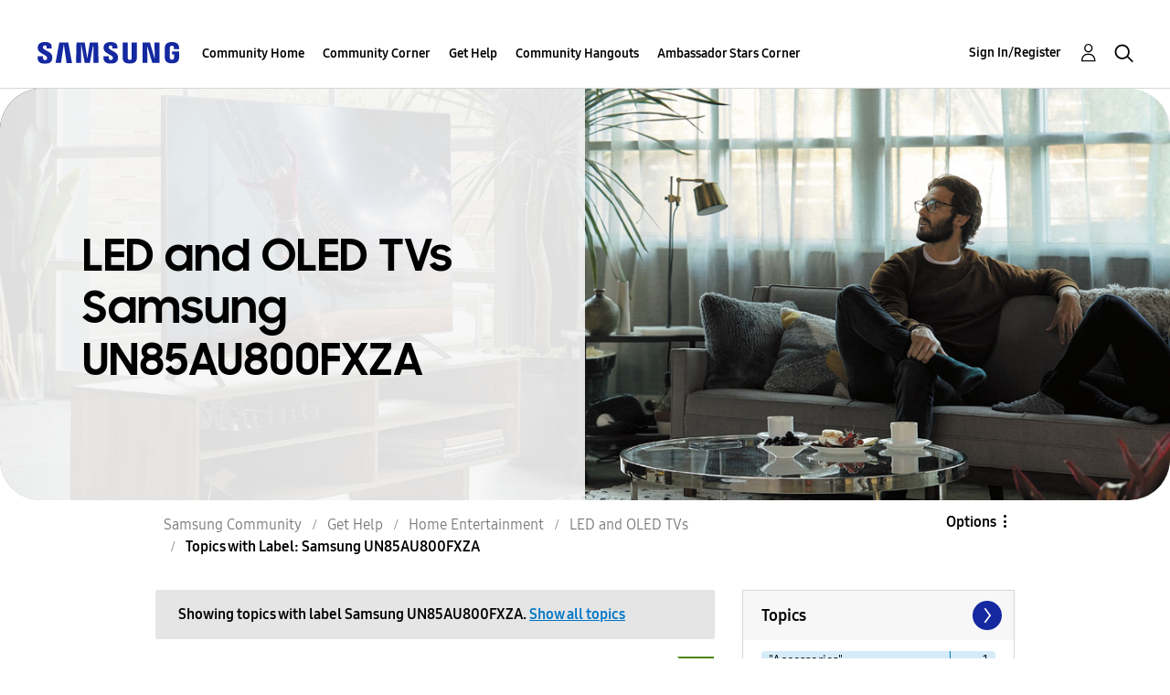

--- FILE ---
content_type: text/html;charset=UTF-8
request_url: https://us.community.samsung.com/t5/forums/filteredbylabelpage/board-id/get-help-tvs-hd-and-uhd-tvs/label-name/Samsung%20UN85AU800FXZA
body_size: 36751
content:
<!DOCTYPE html><html prefix="og: http://ogp.me/ns#" dir="ltr" lang="en" class="no-js">
	<head>
	
	<title>
	Topics with Label: Samsung UN85AU800FXZA - Samsung Community
</title>
	
	
	<!-- google search console -->
<meta name="google-site-verification" content="DUkWeBkLDOlU3VradC72YU6YmWpBQQ8hixcVFCr4FQ4" />
<!--/google search console -->
<link rel="icon" href='https://us.community.samsung.com/html/@D830A574AD6CD331F1A29BE9C4CCF9AF/assets/favicon.ico' type="image/x-icon">
<link rel="shortcut icon" href='https://us.community.samsung.com/html/@D830A574AD6CD331F1A29BE9C4CCF9AF/assets/favicon.ico' type="image/x-icon">
<!-- DEBUG Values: nodeType= board // redirectUrl: https://contents.samsungmembers.com/share/redirect.html?dl=activity/community/popup?categoryId=get-help-tvs-hd-and-uhd-tvs&amp;src=weptoapp // showWebToAppBanner: true // isMobile: false // deviceBrand: robot // countryForCurrentUser: us // tlcId: us -->

	
	
	
	<meta content="width=device-width, initial-scale=1.0, user-scalable=yes" name="viewport"/><meta content="2026-01-19T14:00:02-08:00" itemprop="dateModified"/><meta content="text/html; charset=UTF-8" http-equiv="Content-Type"/><link href="https://us.community.samsung.com/t5/forums/filteredbylabelpage/board-id/get-help-tvs-hd-and-uhd-tvs/label-name/Samsung%20UN85AU800FXZA" rel="canonical"/>
	<meta content="https://us.community.samsung.com/html/assets/Community%20banner.png" property="og:image"/><meta content="us.community.samsung.com" property="og:site_name"/><meta content="website" property="og:type"/><meta content="https://us.community.samsung.com/t5/forums/filteredbylabelpage/board-id/get-help-tvs-hd-and-uhd-tvs/label-name/Samsung%20UN85AU800FXZA" property="og:url"/><meta content="" property="og:description"/><meta content="LED and OLED TVs" property="og:title"/>
	
	
		<link class="lia-link-navigation hidden live-links" title="LED and OLED TVs topics" type="application/rss+xml" rel="alternate" id="link" href="/ynzzy74688/rss/board?board.id=get-help-tvs-hd-and-uhd-tvs"></link>
	
		<link class="lia-link-navigation hidden live-links" title="All LED and OLED TVs posts" type="application/rss+xml" rel="alternate" id="link_0" href="/ynzzy74688/rss/boardmessages?board.id=get-help-tvs-hd-and-uhd-tvs"></link>
	

	
	
	    
            	<link href="/skins/6768845/502067b8b5fcf4df410338c5687dde96/samsungsea.css" rel="stylesheet" type="text/css"/>
            
	

	
	
	
	
	

<script type="text/javascript" src="/t5/scripts/EAA19129A1248A19BBE86A06A73AF336/lia-scripts-head-min.js"></script><script language="javascript" type="text/javascript">
<!--
window.FileAPI = { jsPath: '/html/assets/js/vendor/ng-file-upload-shim/' };
LITHIUM.PrefetchData = {"Components":{},"commonResults":{}};
LITHIUM.DEBUG = false;
LITHIUM.CommunityJsonObject = {
  "Validation" : {
    "image.description" : {
      "min" : 0,
      "max" : 1000,
      "isoneof" : [ ],
      "type" : "string"
    },
    "tkb.toc_maximum_heading_level" : {
      "min" : 1,
      "max" : 6,
      "isoneof" : [ ],
      "type" : "integer"
    },
    "tkb.toc_heading_list_style" : {
      "min" : 0,
      "max" : 50,
      "isoneof" : [
        "disc",
        "circle",
        "square",
        "none"
      ],
      "type" : "string"
    },
    "blog.toc_maximum_heading_level" : {
      "min" : 1,
      "max" : 6,
      "isoneof" : [ ],
      "type" : "integer"
    },
    "tkb.toc_heading_indent" : {
      "min" : 5,
      "max" : 50,
      "isoneof" : [ ],
      "type" : "integer"
    },
    "blog.toc_heading_indent" : {
      "min" : 5,
      "max" : 50,
      "isoneof" : [ ],
      "type" : "integer"
    },
    "blog.toc_heading_list_style" : {
      "min" : 0,
      "max" : 50,
      "isoneof" : [
        "disc",
        "circle",
        "square",
        "none"
      ],
      "type" : "string"
    }
  },
  "User" : {
    "settings" : {
      "imageupload.legal_file_extensions" : "*.jpg;*.JPG;*.jpeg;*.JPEG;*.gif;*.GIF;*.png;*.PNG",
      "config.enable_avatar" : true,
      "integratedprofile.show_klout_score" : true,
      "layout.sort_view_by_last_post_date" : true,
      "layout.friendly_dates_enabled" : true,
      "profileplus.allow.anonymous.scorebox" : false,
      "tkb.message_sort_default" : "topicPublishDate",
      "layout.format_pattern_date" : "MM-dd-yyyy",
      "config.require_search_before_post" : "require",
      "isUserLinked" : false,
      "integratedprofile.cta_add_topics_dismissal_timestamp" : -1,
      "layout.message_body_image_max_size" : 1000,
      "profileplus.everyone" : false,
      "integratedprofile.cta_connect_wide_dismissal_timestamp" : -1,
      "blog.toc_maximum_heading_level" : "",
      "integratedprofile.hide_social_networks" : false,
      "blog.toc_heading_indent" : "",
      "contest.entries_per_page_num" : 20,
      "layout.messages_per_page_linear" : 30,
      "integratedprofile.cta_manage_topics_dismissal_timestamp" : -1,
      "profile.shared_profile_test_group" : false,
      "integratedprofile.cta_personalized_feed_dismissal_timestamp" : -1,
      "integratedprofile.curated_feed_size" : 10,
      "contest.one_kudo_per_contest" : false,
      "integratedprofile.enable_social_networks" : false,
      "integratedprofile.my_interests_dismissal_timestamp" : -1,
      "profile.language" : "en",
      "layout.friendly_dates_max_age_days" : 31,
      "layout.threading_order" : "thread_descending",
      "blog.toc_heading_list_style" : "disc",
      "useRecService" : false,
      "layout.module_welcome" : "<h2><b>Samsung Members Community<\/b><\/h2>\r\n<p><h4><b> Explore. Engage. Belong. <\/b><\/h4><\/p>\r\n<p>Be part of an experience that will help shape the future of innovation! Get involved, join in the discussion!<\/p>",
      "imageupload.max_uploaded_images_per_upload" : 100,
      "imageupload.max_uploaded_images_per_user" : 1000,
      "integratedprofile.connect_mode" : "",
      "tkb.toc_maximum_heading_level" : "",
      "tkb.toc_heading_list_style" : "disc",
      "sharedprofile.show_hovercard_score" : true,
      "config.search_before_post_scope" : "community",
      "tkb.toc_heading_indent" : "",
      "p13n.cta.recommendations_feed_dismissal_timestamp" : -1,
      "imageupload.max_file_size" : 5000,
      "layout.show_batch_checkboxes" : false,
      "integratedprofile.cta_connect_slim_dismissal_timestamp" : -1
    },
    "isAnonymous" : true,
    "policies" : {
      "image-upload.process-and-remove-exif-metadata" : true
    },
    "registered" : false,
    "emailRef" : "",
    "id" : -1,
    "login" : "Anonymous"
  },
  "Server" : {
    "communityPrefix" : "/ynzzy74688",
    "nodeChangeTimeStamp" : 1768863392618,
    "tapestryPrefix" : "/t5",
    "deviceMode" : "DESKTOP",
    "responsiveDeviceMode" : "DESKTOP",
    "membershipChangeTimeStamp" : "0",
    "version" : "25.3",
    "branch" : "25.3-release",
    "showTextKeys" : false
  },
  "Config" : {
    "phase" : "prod",
    "integratedprofile.cta.reprompt.delay" : 30,
    "profileplus.tracking" : {
      "profileplus.tracking.enable" : false,
      "profileplus.tracking.click.enable" : false,
      "profileplus.tracking.impression.enable" : false
    },
    "app.revision" : "2505141626-s6aebf80139-b103",
    "navigation.manager.community.structure.limit" : "1000"
  },
  "Activity" : {
    "Results" : [ ]
  },
  "NodeContainer" : {
    "viewHref" : "https://us.community.samsung.com/t5/Home-Entertainment/ct-p/get-help-tvs",
    "description" : "",
    "id" : "get-help-tvs",
    "shortTitle" : "Home Entertainment",
    "title" : "Home Entertainment",
    "nodeType" : "category"
  },
  "Page" : {
    "skins" : [
      "samsungsea",
      "samsung_base_skin",
      "theme_support",
      "theme_base",
      "responsive_peak"
    ],
    "authUrls" : {
      "loginUrl" : "/t5/custom/page/page-id/SsoLoginPage?referer=https%3A%2F%2Fus.community.samsung.com%2Ft5%2Fforums%2Ffilteredbylabelpage%2Fboard-id%2Fget-help-tvs-hd-and-uhd-tvs%2Flabel-name%2FSamsung%2520UN85AU800FXZA",
      "loginUrlNotRegistered" : "/t5/custom/page/page-id/SsoLoginPage?redirectreason=notregistered&referer=https%3A%2F%2Fus.community.samsung.com%2Ft5%2Fforums%2Ffilteredbylabelpage%2Fboard-id%2Fget-help-tvs-hd-and-uhd-tvs%2Flabel-name%2FSamsung%2520UN85AU800FXZA",
      "loginUrlNotRegisteredDestTpl" : "/t5/custom/page/page-id/SsoLoginPage?redirectreason=notregistered&referer=%7B%7BdestUrl%7D%7D"
    },
    "name" : "ForumsFilteredByLabelPage",
    "rtl" : false,
    "object" : {
      "viewHref" : "/t5/LED-and-OLED-TVs/bd-p/get-help-tvs-hd-and-uhd-tvs",
      "id" : "get-help-tvs-hd-and-uhd-tvs",
      "page" : "ForumsFilteredByLabelPage",
      "type" : "Board"
    }
  },
  "WebTracking" : {
    "Activities" : { },
    "path" : "Community:Samsung Community/Category:Samsung Community/Category:Get Help/Category:Home Entertainment/Board:LED and OLED TVs"
  },
  "Feedback" : {
    "targeted" : { }
  },
  "Seo" : {
    "markerEscaping" : {
      "pathElement" : {
        "prefix" : "@",
        "match" : "^[0-9][0-9]$"
      },
      "enabled" : false
    }
  },
  "TopLevelNode" : {
    "viewHref" : "https://us.community.samsung.com/t5/Samsung-Community/ct-p/us",
    "description" : "",
    "id" : "us",
    "shortTitle" : "Samsung Community",
    "title" : "Samsung Community",
    "nodeType" : "category"
  },
  "Community" : {
    "viewHref" : "https://us.community.samsung.com/",
    "integratedprofile.lang_code" : "en",
    "integratedprofile.country_code" : "US",
    "id" : "ynzzy74688",
    "shortTitle" : "Samsung Community",
    "title" : "Samsung Community"
  },
  "CoreNode" : {
    "conversationStyle" : "forum",
    "viewHref" : "https://us.community.samsung.com/t5/LED-and-OLED-TVs/bd-p/get-help-tvs-hd-and-uhd-tvs",
    "settings" : { },
    "description" : "",
    "id" : "get-help-tvs-hd-and-uhd-tvs",
    "shortTitle" : "LED and OLED TVs",
    "title" : "LED and OLED TVs",
    "nodeType" : "Board",
    "ancestors" : [
      {
        "viewHref" : "https://us.community.samsung.com/t5/Home-Entertainment/ct-p/get-help-tvs",
        "description" : "",
        "id" : "get-help-tvs",
        "shortTitle" : "Home Entertainment",
        "title" : "Home Entertainment",
        "nodeType" : "category"
      },
      {
        "viewHref" : "https://us.community.samsung.com/t5/Get-Help/ct-p/get-help",
        "description" : "",
        "id" : "get-help",
        "shortTitle" : "Get Help",
        "title" : "Get Help",
        "nodeType" : "category"
      },
      {
        "viewHref" : "https://us.community.samsung.com/t5/Samsung-Community/ct-p/us",
        "description" : "",
        "id" : "us",
        "shortTitle" : "Samsung Community",
        "title" : "Samsung Community",
        "nodeType" : "category"
      },
      {
        "viewHref" : "https://us.community.samsung.com/",
        "description" : "",
        "id" : "ynzzy74688",
        "shortTitle" : "Samsung Community",
        "title" : "Samsung Community",
        "nodeType" : "Community"
      }
    ]
  }
};
LITHIUM.Components.RENDER_URL = "/t5/util/componentrenderpage/component-id/#{component-id}?render_behavior=raw";
LITHIUM.Components.ORIGINAL_PAGE_NAME = 'forums/FilteredByLabelPage';
LITHIUM.Components.ORIGINAL_PAGE_ID = 'ForumsFilteredByLabelPage';
LITHIUM.Components.ORIGINAL_PAGE_CONTEXT = '[base64].';
LITHIUM.Css = {
  "BASE_DEFERRED_IMAGE" : "lia-deferred-image",
  "BASE_BUTTON" : "lia-button",
  "BASE_SPOILER_CONTAINER" : "lia-spoiler-container",
  "BASE_TABS_INACTIVE" : "lia-tabs-inactive",
  "BASE_TABS_ACTIVE" : "lia-tabs-active",
  "BASE_AJAX_REMOVE_HIGHLIGHT" : "lia-ajax-remove-highlight",
  "BASE_FEEDBACK_SCROLL_TO" : "lia-feedback-scroll-to",
  "BASE_FORM_FIELD_VALIDATING" : "lia-form-field-validating",
  "BASE_FORM_ERROR_TEXT" : "lia-form-error-text",
  "BASE_FEEDBACK_INLINE_ALERT" : "lia-panel-feedback-inline-alert",
  "BASE_BUTTON_OVERLAY" : "lia-button-overlay",
  "BASE_TABS_STANDARD" : "lia-tabs-standard",
  "BASE_AJAX_INDETERMINATE_LOADER_BAR" : "lia-ajax-indeterminate-loader-bar",
  "BASE_AJAX_SUCCESS_HIGHLIGHT" : "lia-ajax-success-highlight",
  "BASE_CONTENT" : "lia-content",
  "BASE_JS_HIDDEN" : "lia-js-hidden",
  "BASE_AJAX_LOADER_CONTENT_OVERLAY" : "lia-ajax-loader-content-overlay",
  "BASE_FORM_FIELD_SUCCESS" : "lia-form-field-success",
  "BASE_FORM_WARNING_TEXT" : "lia-form-warning-text",
  "BASE_FORM_FIELDSET_CONTENT_WRAPPER" : "lia-form-fieldset-content-wrapper",
  "BASE_AJAX_LOADER_OVERLAY_TYPE" : "lia-ajax-overlay-loader",
  "BASE_FORM_FIELD_ERROR" : "lia-form-field-error",
  "BASE_SPOILER_CONTENT" : "lia-spoiler-content",
  "BASE_FORM_SUBMITTING" : "lia-form-submitting",
  "BASE_EFFECT_HIGHLIGHT_START" : "lia-effect-highlight-start",
  "BASE_FORM_FIELD_ERROR_NO_FOCUS" : "lia-form-field-error-no-focus",
  "BASE_EFFECT_HIGHLIGHT_END" : "lia-effect-highlight-end",
  "BASE_SPOILER_LINK" : "lia-spoiler-link",
  "FACEBOOK_LOGOUT" : "lia-component-users-action-logout",
  "BASE_DISABLED" : "lia-link-disabled",
  "FACEBOOK_SWITCH_USER" : "lia-component-admin-action-switch-user",
  "BASE_FORM_FIELD_WARNING" : "lia-form-field-warning",
  "BASE_AJAX_LOADER_FEEDBACK" : "lia-ajax-loader-feedback",
  "BASE_AJAX_LOADER_OVERLAY" : "lia-ajax-loader-overlay",
  "BASE_LAZY_LOAD" : "lia-lazy-load"
};
LITHIUM.noConflict = true;
LITHIUM.useCheckOnline = false;
LITHIUM.RenderedScripts = [
  "DeferredImages.js",
  "Loader.js",
  "jquery.js",
  "jquery.position-toggle-1.0.js",
  "Text.js",
  "jquery.effects.slide.js",
  "jquery.blockui.js",
  "ValueSurveyLauncher.js",
  "jquery.function-utils-1.0.js",
  "UserNavigation2.js",
  "Components.js",
  "jquery.hoverIntent-r6.js",
  "Forms.js",
  "ForceLithiumJQuery.js",
  "jquery.ui.position.js",
  "jquery.clone-position-1.0.js",
  "MessageListActual.js",
  "OoyalaPlayer.js",
  "jquery.tmpl-1.1.1.js",
  "Namespace.js",
  "DataHandler.js",
  "PartialRenderProxy.js",
  "jquery.fileupload.js",
  "DynamicPager.js",
  "Lithium.js",
  "jquery.ui.core.js",
  "InformationBox.js",
  "jquery.autocomplete.js",
  "Link.js",
  "Events.js",
  "ElementMethods.js",
  "Dialog.js",
  "DropDownMenuVisibilityHandler.js",
  "NoConflict.js",
  "HelpIcon.js",
  "jquery.ui.draggable.js",
  "CustomEvent.js",
  "SearchAutoCompleteToggle.js",
  "SpoilerToggle.js",
  "AjaxFeedback.js",
  "AjaxSupport.js",
  "Auth.js",
  "Placeholder.js",
  "LiModernizr.js",
  "jquery.ui.resizable.js",
  "jquery.iframe-shim-1.0.js",
  "json2.js",
  "jquery.scrollTo.js",
  "Tooltip.js",
  "jquery.lithium-selector-extensions.js",
  "jquery.delayToggle-1.0.js",
  "jquery.ajax-cache-response-1.0.js",
  "jquery.viewport-1.0.js",
  "UserListActual.js",
  "DropDownMenu.js",
  "Cache.js",
  "ResizeSensor.js",
  "jquery.css-data-1.0.js",
  "Throttle.js",
  "prism.js",
  "jquery.ui.mouse.js",
  "ActiveCast3.js",
  "jquery.appear-1.1.1.js",
  "Globals.js",
  "AutoComplete.js",
  "ElementQueries.js",
  "jquery.placeholder-2.0.7.js",
  "jquery.tools.tooltip-1.2.6.js",
  "Sandbox.js",
  "jquery.ui.dialog.js",
  "jquery.iframe-transport.js",
  "jquery.effects.core.js",
  "PolyfillsAll.js",
  "jquery.ui.widget.js",
  "SearchForm.js",
  "jquery.json-2.6.0.js",
  "Video.js"
];// -->
</script><script type="text/javascript" src="/t5/scripts/D60EB96AE5FF670ED274F16ABB044ABD/lia-scripts-head-min.js"></script></head>
	<body class="lia-board lia-user-status-anonymous ForumsFilteredByLabelPage lia-body" id="lia-body">
	
	
	<div id="49E-209-4" class="ServiceNodeInfoHeader">
</div>
	
	
	
	

	<div class="lia-page">
		<center>
			
				
					
	
	<div class="MinimumWidthContainer">
		<div class="min-width-wrapper">
			<div class="min-width">		
				
						<div class="lia-content">
                            
							
							
							
		
	<div class="lia-quilt lia-quilt-forums-filtered-by-label-page lia-quilt-layout-two-column-main-side lia-top-quilt">
	<div class="lia-quilt-row lia-quilt-row-header">
		<div class="lia-quilt-column lia-quilt-column-24 lia-quilt-column-single lia-quilt-column-common-header">
			<div class="lia-quilt-column-alley lia-quilt-column-alley-single">
	
		
			<div class="lia-quilt lia-quilt-header lia-quilt-layout-samsung-header lia-component-quilt-header">
	<div class="lia-quilt-row lia-quilt-row-main-row">
		<div class="lia-quilt-column lia-quilt-column-24 lia-quilt-column-single lia-quilt-column-main-header">
			<div class="lia-quilt-column-alley lia-quilt-column-alley-single">
	
		
			
<header class="samsung-global-nav-bar">
  <div class="samsung-global-nav-bar-wrapper">
    <div class="eyebrow">
        <ul>
        </ul>
    </div>
    <div class="main">
        <div class="logo">
        <a href="https://www.samsung.com/" title="Samsung"><img src="https://us.community.samsung.com/html/@9BDDAB48DF72C17736F7E7CDB412C6B6/assets/logo_samsung.svg" title="Samsung" /></a>
        </div>
        <div class="actions">
<nav class="samsung-global-nav-bar-menu" role="navigation">
    <span class="mobile-nav-button"></span>
    <ul>
        <li class="home-link show">
          <div>
            <a href="/t5/Samsung-Community/ct-p/us" title="Community Home">
              Community Home
            </a>
            <span class="indicator"></span>
        </li>
          <li class="has-children cols-4 depth-0">
            <div>
            <a href="/t5/Community-Corner/ct-p/Welcome-to-the-Community" title="Community Corner">Community Corner</a>
            <span class="indicator has-children"></span>
            </div>
              <ul class="depth-1" data-cols="4">
                  <li class="sub-header">
                    <a href="/t5/Guidelines/bg-p/Guidelines" title="Guidelines">Guidelines</a>
                  </li>
                  <li class="sub-header">
                    <a href="/t5/News-and-Announcements/bg-p/NewsandAnnouncements" title="News and Announcements">News and Announcements</a>
                  </li>
                  <li class="sub-header">
                    <a href="/t5/Welcome-Board/bg-p/WelcomeBoard" title="Welcome Board">Welcome Board</a>
                  </li>
                  <li class="sub-header">
                    <a href="/t5/Global-Content/bg-p/GlobalContent" title="Global Content">Global Content</a>
                  </li>
            </ul>
          </li>
          <li class="has-children cols-4 depth-0">
            <div>
            <a href="/t5/Get-Help/ct-p/get-help" title="Get Help">Get Help</a>
            <span class="indicator has-children"></span>
            </div>
              <ul class="depth-1" data-cols="4">


                  <li class="sub-header has-children">
                    <a href="/t5/Tips-Tricks/ct-p/Tips-and-Tricks" title="Tips &amp; Tricks">Tips &amp; Tricks</a>
                      <ul class="depth2">
                            <li><a href="/t5/Appliances/bg-p/TNT_Appliances">Appliances</a></li>
                            <li><a href="/t5/Mobile/bg-p/TNT_Mobile">Mobile</a></li>
                            <li><a href="/t5/TVs-More/bg-p/TNT_ConsumerElectronics">TVs &amp; More</a></li>
                            <li><a href="/t5/Community-Service/bg-p/TNT_Community">Community Service</a></li>
                            <li><a href="/t5/Galaxy-XR/bg-p/TNT_XR">Galaxy XR</a></li>
                          <li><a href="/t5/Tips-Tricks/ct-p/Tips-and-Tricks" title="View All" class="view-all">View All</a></li>
                      </ul>
                  </li>


                  <li class="sub-header has-children">
                    <a href="/t5/Phones/ct-p/phones" title="Phones">Phones</a>
                      <ul class="depth2">
                            <li><a href="/t5/Galaxy-S25/bd-p/GalaxyS25">Galaxy S25</a></li>
                            <li><a href="/t5/Galaxy-S24/bd-p/GalaxyS24">Galaxy S24</a></li>
                            <li><a href="/t5/Galaxy-S23/bd-p/GalaxyS23">Galaxy S23</a></li>
                            <li><a href="/t5/Galaxy-S22/bd-p/GalaxyS22">Galaxy S22</a></li>
                            <li><a href="/t5/Galaxy-Note-Phones/bd-p/get-help-phones-galaxy-note-phones">Galaxy Note Phones</a></li>
                          <li><a href="/t5/Phones/ct-p/phones" title="View All" class="view-all">View All</a></li>
                      </ul>
                  </li>


                  <li class="sub-header has-children">
                    <a href="/t5/Home-Appliances/ct-p/get-help-home-appliances" title="Home Appliances">Home Appliances</a>
                      <ul class="depth2">
                            <li><a href="/t5/Washers-and-Dryers/bd-p/get-help-home-appliances-washers-dryers">Washers and Dryers</a></li>
                            <li><a href="/t5/Kitchen-and-Family-Hub/bd-p/get-help-home-appliances-kitchen">Kitchen and Family Hub</a></li>
                      </ul>
                  </li>


                  <li class="sub-header has-children">
                    <a href="/t5/Wearables/ct-p/get-help-wearables" title="Wearables">Wearables</a>
                      <ul class="depth2">
                            <li><a href="/t5/Galaxy-Watch/bd-p/get-help-wearables-galaxy-watch">Galaxy Watch</a></li>
                            <li><a href="/t5/Galaxy-Buds/bd-p/get-help-galaxy-buds">Galaxy Buds</a></li>
                            <li><a href="/t5/Galaxy-Ring/bd-p/GalaxyRing">Galaxy Ring</a></li>
                      </ul>
                  </li>
                  <li class="sub-header">
                    <a href="/t5/Tablets/bd-p/get-help-tablets" title="Tablets">Tablets</a>
                  </li>
                  <li class="sub-header">
                    <a href="/t5/Galaxy-XR/bd-p/GalaxyXR" title="Galaxy XR">Galaxy XR</a>
                  </li>
                  <li class="sub-header">
                    <a href="/t5/Samsung-Apps-and-Services/bd-p/get-help-services-bixby" title="Samsung Apps and Services">Samsung Apps and Services</a>
                  </li>


                  <li class="sub-header has-children">
                    <a href="/t5/Home-Entertainment/ct-p/get-help-tvs" title="Home Entertainment">Home Entertainment</a>
                      <ul class="depth2">
                            <li><a href="/t5/QLED-and-The-Frame-TVs/bd-p/get-help-tvs-qled-and-frame">QLED and The Frame TVs</a></li>
                            <li><a href="/t5/LED-and-OLED-TVs/bd-p/get-help-tvs-hd-and-uhd-tvs">LED and OLED TVs</a></li>
                            <li><a href="/t5/Projectors-Other-TVs/bd-p/get-help-tvs-4k-8k-and-other-tvs">Projectors &amp; Other TVs</a></li>
                            <li><a href="/t5/Home-Theater/bd-p/get-help-home-theater">Home Theater</a></li>
                      </ul>
                  </li>


                  <li class="sub-header has-children">
                    <a href="/t5/Computing/ct-p/get-help-computing" title="Computing">Computing</a>
                      <ul class="depth2">
                            <li><a href="/t5/Computers/bd-p/get-help-computers-and-printers">Computers</a></li>
                            <li><a href="/t5/Monitors-and-Memory/bd-p/get-help-computing-monitors-and-memory">Monitors and Memory</a></li>
                      </ul>
                  </li>
            </ul>
          </li>
          <li class="has-children cols-4 depth-0">
            <div>
            <a href="/t5/Community-Hangouts/ct-p/groups" title="Community Hangouts">Community Hangouts</a>
            <span class="indicator has-children"></span>
            </div>
              <ul class="depth-1" data-cols="4">
                  <li class="sub-header">
                    <a href="/t5/Gaming/bd-p/groups-gamer" title="Gaming">Gaming</a>
                  </li>
                  <li class="sub-header">
                    <a href="/t5/Samsung-Foodies/bd-p/Samsung-Foodies" title="Samsung Foodies">Samsung Foodies</a>
                  </li>
                  <li class="sub-header">
                    <a href="/t5/Galaxy-Streamers/bd-p/GalaxyStreamers" title="Galaxy Streamers">Galaxy Streamers</a>
                  </li>
                  <li class="sub-header">
                    <a href="/t5/Samsung-Tidy-Talk/bd-p/Cleaning" title="Samsung Tidy Talk">Samsung Tidy Talk</a>
                  </li>
                  <li class="sub-header">
                    <a href="/t5/Samsung-Pets/bd-p/SamsungPets" title="Samsung Pets">Samsung Pets</a>
                  </li>
                  <li class="sub-header">
                    <a href="/t5/Galaxy-Gallery/bd-p/us-gg-general" title="Galaxy Gallery">Galaxy Gallery</a>
                  </li>
                  <li class="sub-header">
                    <a href="/t5/Use-it-Share-it/bg-p/UseItShareIt" title="Use it. Share it.">Use it. Share it.</a>
                  </li>
            </ul>
          </li>
          <li class="has-children cols-4 depth-0">
            <div>
            <a href="/t5/Ambassador-Stars-Corner/ct-p/Ambassador-Corner" title="Ambassador Stars Corner">Ambassador Stars Corner</a>
            <span class="indicator has-children"></span>
            </div>
              <ul class="depth-1" data-cols="4">
                  <li class="sub-header">
                    <a href="/t5/Talking-to-the-Stars/bd-p/talkingtothestars" title="Talking to the Stars">Talking to the Stars</a>
                  </li>
            </ul>
          </li>
    </ul>
  </nav>            <div class="links">
                <ul>
                </ul>
            </div>
              <div class="search-inline"><div id="lia-searchformV3_8d9b4349b1dbab" class="SearchForm lia-search-form-wrapper lia-mode-default lia-component-common-widget-search-form">
	

	
		<div class="lia-inline-ajax-feedback">
			<div class="AjaxFeedback" id="ajaxfeedback_8d9b4349b1dbab"></div>
			
	

	

		</div>

	

	
		<div id="searchautocompletetoggle_8d9b4349b1dbab">	
	
		

	
		<div class="lia-inline-ajax-feedback">
			<div class="AjaxFeedback" id="ajaxfeedback_8d9b4349b1dbab_0"></div>
			
	

	

		</div>

	

	
			
            <form enctype="multipart/form-data" class="lia-form lia-form-inline SearchForm" action="https://us.community.samsung.com/t5/forums/filteredbylabelpage.searchformv3.form.form" method="post" id="form_8d9b4349b1dbab" name="form_8d9b4349b1dbab"><div class="t-invisible"><input value="board-id/get-help-tvs-hd-and-uhd-tvs/label-name/Samsung%20UN85AU800FXZA" name="t:ac" type="hidden"></input><input value="search/contributions/page" name="t:cp" type="hidden"></input><input value="[base64]" name="lia-form-context" type="hidden"></input><input value="ForumsFilteredByLabelPage:board-id/get-help-tvs-hd-and-uhd-tvs/label-name/Samsung UN85AU800FXZA:searchformv3.form:" name="liaFormContentKey" type="hidden"></input><input value="3g/X5bgqUKApgfXBz2vMmAClZI8=:H4sIAAAAAAAAALWSwU7CQBCGRxJOxBiJvoFeWxMlMRAPxAQ9NIhpPJvtspRq2627UwoXH8UnIL4EB2++gw/g1ZMH225BBBNbwNNm/tn8/zeTGb9DOarDqWRE0L5OuY/CsUJ0uC/1DrFZXXV6XHiDY00VtiB+6BLh4EgKqHFhayQgtM80JAGTKEY1jXLBXMfSLCKZ1rRikVBsOcztHpgMw+DwZlJ523/5LMGWAZU0l7tt4jGEqnFHBkR3iW/rZozj241hgLCrwi++w9cEbxYF7whOmZRmaHmOlHHS5Ll70vt4ei0BDIPoDBp5aRIHzJ7kMxuifIBHAIRtpZ4rdU3TxLMctcHI6eHF48VipiVD/yJNSatZy0xb6Yo2HaX4r+EqpyneW4VG2Fse4fboH/LUHJfQyukbSibmHRfqKf5Oos+vf2MJRYF9jj9WsFDPgBN9NeA/EopeeiB4N6Q477gszS49a6126bmiUv4vc7opQY4FAAA=" name="t:formdata" type="hidden"></input></div>
	
	

	

	

	
		<div class="lia-inline-ajax-feedback">
			<div class="AjaxFeedback" id="feedback_8d9b4349b1dbab"></div>
			
	

	

		</div>

	

	

	

	


	
	<input value="7wclb7qyrEmSKiEnItxCl3FlA8MWnvqzdJaJ_a1LACI." name="lia-action-token" type="hidden"></input>
	
	<input value="form_8d9b4349b1dbab" id="form_UIDform_8d9b4349b1dbab" name="form_UID" type="hidden"></input>
	<input value="" id="form_instance_keyform_8d9b4349b1dbab" name="form_instance_key" type="hidden"></input>
	
                

                
                    
                        <span class="lia-search-granularity-wrapper">
                            <select title="Search Granularity" class="lia-search-form-granularity search-granularity" aria-label="Search Granularity" id="searchGranularity_8d9b4349b1dbab" name="searchGranularity"><option title="All community" value="us|category">All community</option><option title="This category" value="get-help-tvs|category">This category</option><option title="This board" selected="selected" value="get-help-tvs-hd-and-uhd-tvs|forum-board">This board</option><option title="Users" value="user|user">Users</option></select>
                        </span>
                    
                

                <span class="lia-search-input-wrapper">
                    <span class="lia-search-input-field">
                        <span class="lia-button-wrapper lia-button-wrapper-secondary lia-button-wrapper-searchForm-action"><input value="searchForm" name="submitContextX" type="hidden"></input><input class="lia-button lia-button-secondary lia-button-searchForm-action" value="Search" id="submitContext_8d9b4349b1dbab" name="submitContext" type="submit"></input></span>

                        <input placeholder="Search all content" aria-label="Search" title="Search" class="lia-form-type-text lia-autocomplete-input search-input lia-search-input-message" value="" id="messageSearchField_8d9b4349b1dbab_0" name="messageSearchField" type="text"></input>
                        <input placeholder="Search all content" aria-label="Search" title="Search" class="lia-form-type-text lia-autocomplete-input search-input lia-search-input-tkb-article lia-js-hidden" value="" id="messageSearchField_8d9b4349b1dbab_1" name="messageSearchField_0" type="text"></input>
                        

	
		<input placeholder="Enter a keyword to search within the users" ng-non-bindable="" title="Enter a user name or rank" class="lia-form-type-text UserSearchField lia-search-input-user search-input lia-js-hidden lia-autocomplete-input" aria-label="Enter a user name or rank" value="" id="userSearchField_8d9b4349b1dbab" name="userSearchField" type="text"></input>
	

	


                        <input placeholder="Enter a keyword to search within the private messages" title="Enter a search word" class="lia-form-type-text NoteSearchField lia-search-input-note search-input lia-js-hidden lia-autocomplete-input" aria-label="Enter a search word" value="" id="noteSearchField_8d9b4349b1dbab_0" name="noteSearchField" type="text"></input>
						<input title="Enter a search word" class="lia-form-type-text ProductSearchField lia-search-input-product search-input lia-js-hidden lia-autocomplete-input" aria-label="Enter a search word" value="" id="productSearchField_8d9b4349b1dbab" name="productSearchField" type="text"></input>
                        <input class="lia-as-search-action-id" name="as-search-action-id" type="hidden"></input>
                    </span>
                </span>
                

                <span class="lia-cancel-search">cancel</span>

                
            
</form>
		
			<div class="search-autocomplete-toggle-link lia-js-hidden">
				<span>
					<a class="lia-link-navigation auto-complete-toggle-on lia-link-ticket-post-action lia-component-search-action-enable-auto-complete" data-lia-action-token="lt_lDZLGrMgYwigHTeUf73tWOUo8qfg8bjtRdfoZqX8." rel="nofollow" id="enableAutoComplete_8d9b4349b1dbab" href="https://us.community.samsung.com/t5/forums/filteredbylabelpage.enableautocomplete:enableautocomplete?t:ac=board-id/get-help-tvs-hd-and-uhd-tvs/label-name/Samsung%20UN85AU800FXZA&amp;t:cp=action/contributions/searchactions">Turn on suggestions</a>					
					<span class="HelpIcon">
	<a class="lia-link-navigation help-icon lia-tooltip-trigger" role="button" aria-label="Help Icon" id="link_8d9b4349b1dbab" href="#"><span class="lia-img-icon-help lia-fa-icon lia-fa-help lia-fa" alt="Auto-suggest helps you quickly narrow down your search results by suggesting possible matches as you type." aria-label="Help Icon" role="img" id="display_8d9b4349b1dbab"></span></a><div role="alertdialog" class="lia-content lia-tooltip-pos-bottom-left lia-panel-tooltip-wrapper" id="link_8d9b4349b1dbab_0-tooltip-element"><div class="lia-tooltip-arrow"></div><div class="lia-panel-tooltip"><div class="content">Auto-suggest helps you quickly narrow down your search results by suggesting possible matches as you type.</div></div></div>
</span>
				</span>
			</div>
		

	

	

	
	
	
</div>
		
	<div class="spell-check-showing-result">
		Showing results for <span class="lia-link-navigation show-results-for-link lia-link-disabled" aria-disabled="true" id="showingResult_8d9b4349b1dbab"></span>
		

	</div>
	<div>
		
		<span class="spell-check-search-instead">
			Search instead for <a class="lia-link-navigation search-instead-for-link" rel="nofollow" id="searchInstead_8d9b4349b1dbab" href="#"></a>
		</span>

	</div>
	<div class="spell-check-do-you-mean lia-component-search-widget-spellcheck">
		Did you mean: <a class="lia-link-navigation do-you-mean-link" rel="nofollow" id="doYouMean_8d9b4349b1dbab" href="#"></a>
	</div>

	

	

	


	
</div></div>
        </div>
        <div class="header-user">
<a class="lia-link-navigation login-link lia-authentication-link lia-component-users-action-login" rel="nofollow" id="loginPageV2_8d9b434a6bf5b5" href="/t5/custom/page/page-id/SsoLoginPage?referer=https%3A%2F%2Fus.community.samsung.com%2Ft5%2Fforums%2Ffilteredbylabelpage%2Fboard-id%2Fget-help-tvs-hd-and-uhd-tvs%2Flabel-name%2FSamsung%2520UN85AU800FXZA">Sign In/Register</a>          <ul role="list" id="list_8d9b434a704cf3" class="lia-list-standard-inline UserNavigation lia-component-common-widget-user-navigation-modern">
	
			
	
		
			
		
			
		
			
		
			<li role="listitem"><a class="lia-link-navigation registration-link lia-component-users-action-registration" rel="nofollow" id="registrationPageV2_8d9b434a704cf3" href="/t5/custom/page/page-id/SsoLoginPage?referer=https%3A%2F%2Fus.community.samsung.com%2Ft5%2Fforums%2Ffilteredbylabelpage%2Fboard-id%2Fget-help-tvs-hd-and-uhd-tvs%2Flabel-name%2FSamsung%2520UN85AU800FXZA">Register</a></li>
		
			<li aria-hidden="true"><span class="separator lia-component-common-widget-user-nav-separator-character">·</span></li>
		
			
		
			
		
			<li role="listitem"><a class="lia-link-navigation login-link lia-authentication-link lia-component-users-action-login" rel="nofollow" id="loginPageV2_8d9b434a704cf3" href="/t5/custom/page/page-id/SsoLoginPage?referer=https%3A%2F%2Fus.community.samsung.com%2Ft5%2Fforums%2Ffilteredbylabelpage%2Fboard-id%2Fget-help-tvs-hd-and-uhd-tvs%2Flabel-name%2FSamsung%2520UN85AU800FXZA">Sign In/Register</a></li>
		
			
		
			<li aria-hidden="true"><span class="separator lia-component-common-widget-user-nav-separator-character">·</span></li>
		
			
		
			
		
			<li role="listitem"><a class="lia-link-navigation faq-link lia-component-help-action-faq" id="faqPage_8d9b434a704cf3" href="/t5/help/faqpage">Help</a></li>
		
			
		
			
		
	
	

		
</ul></div>
          <div class="header-search">
            <img src="/html/assets/Icon_Search_24px.svg" alt="search icon">
          </div>
        </div>
    </div>
</header>


		
	
	
</div>
		</div>
	</div><div class="lia-quilt-row lia-quilt-row-hero">
		<div class="lia-quilt-column lia-quilt-column-24 lia-quilt-column-single lia-quilt-column-hero">
			<div class="lia-quilt-column-alley lia-quilt-column-alley-single">
	
		
			


<div class="samsung-hero layout-banner split light background-image   split" style=background-image:url(&#39;https://us.community.samsung.com/html/@D0864A148DDEF4CBACA16E1E6C68EC4D/assets/Get-Help_HD-and-UHD-TVs-(forum).jpg&#39;)>
    <section>
        <div class="samsung-hero-content split split light">
                    <h1 class="split ">LED and OLED TVs<br/>Samsung UN85AU800FXZA</h1>
                    <p></p>

        </div>
            <div class="samsung-hero-feature  no_search">
            </div>
    </section>
</div>


<style type="text/css">
.samsung-hero .lia-search-granularity-wrapper{
    display:none!important;
}
</style>



		
	
	
</div>
		</div>
	</div><div class="lia-quilt-row lia-quilt-row-breadcrumb">
		<div class="lia-quilt-column lia-quilt-column-24 lia-quilt-column-single lia-quilt-column-breadcrumb">
			<div class="lia-quilt-column-alley lia-quilt-column-alley-single">
	
		
			<div aria-label="breadcrumbs" role="navigation" class="BreadCrumb crumb-line lia-breadcrumb lia-component-common-widget-breadcrumb">
	<ul role="list" id="list" class="lia-list-standard-inline">
	
		
			<li class="lia-breadcrumb-node crumb">
				<a class="lia-link-navigation crumb-category lia-breadcrumb-category lia-breadcrumb-forum" id="link_1" href="/t5/Samsung-Community/ct-p/us">Samsung Community</a>
			</li>
			
				<li aria-hidden="true" class="lia-breadcrumb-seperator crumb-category lia-breadcrumb-category lia-breadcrumb-forum">
				  
          		  		<span class="separator">:</span>
          		  
				</li>
			
		
			<li class="lia-breadcrumb-node crumb">
				<a class="lia-link-navigation crumb-category lia-breadcrumb-category lia-breadcrumb-forum" id="link_2" href="/t5/Get-Help/ct-p/get-help">Get Help</a>
			</li>
			
				<li aria-hidden="true" class="lia-breadcrumb-seperator crumb-category lia-breadcrumb-category lia-breadcrumb-forum">
				  
          		  		<span class="separator">:</span>
          		  
				</li>
			
		
			<li class="lia-breadcrumb-node crumb">
				<a class="lia-link-navigation crumb-category lia-breadcrumb-category lia-breadcrumb-forum" id="link_3" href="/t5/Home-Entertainment/ct-p/get-help-tvs">Home Entertainment</a>
			</li>
			
				<li aria-hidden="true" class="lia-breadcrumb-seperator crumb-category lia-breadcrumb-category lia-breadcrumb-forum">
				  
          		  		<span class="separator">:</span>
          		  
				</li>
			
		
			<li class="lia-breadcrumb-node crumb">
				<a class="lia-link-navigation crumb-board lia-breadcrumb-board lia-breadcrumb-forum" id="link_4" href="/t5/LED-and-OLED-TVs/bd-p/get-help-tvs-hd-and-uhd-tvs">LED and OLED TVs</a>
			</li>
			
				<li aria-hidden="true" class="lia-breadcrumb-seperator crumb-board lia-breadcrumb-board lia-breadcrumb-forum">
				  
          		  		<span class="separator">:</span>
          		  
				</li>
			
		
			<li class="lia-breadcrumb-node crumb final-crumb">
				<span class="lia-link-navigation child-thread lia-link-disabled" aria-disabled="true" id="link_5">Topics with Label: Samsung UN85AU800FXZA</span>
			</li>
			
		
	
</ul>
</div>
		
			
    <div class="lia-menu-navigation-wrapper lia-js-hidden lia-menu-action lia-page-options lia-component-community-widget-page-options" id="actionMenuDropDown">	
	<div class="lia-menu-navigation">
		<div class="dropdown-default-item"><a title="Show option menu" class="lia-js-menu-opener default-menu-option lia-js-mouseover-menu lia-link-navigation" aria-expanded="false" role="button" aria-label="Options" id="dropDownLink" href="#">Options</a>
			<div class="dropdown-positioning">
				<div class="dropdown-positioning-static">
					
	<ul aria-label="Dropdown menu items" role="list" id="dropdownmenuitems" class="lia-menu-dropdown-items">
		

	
	
		
			
		
			
		
			
		
			<li role="listitem"><span class="lia-link-navigation mark-new-link lia-link-disabled lia-component-forums-action-mark-new" aria-disabled="true" id="markNew">Mark all as New</span></li>
		
			<li role="listitem"><span class="lia-link-navigation mark-read-link lia-link-disabled lia-component-forums-action-mark-read" aria-disabled="true" id="markRead">Mark all as Read</span></li>
		
			<li aria-hidden="true"><span class="lia-separator lia-component-common-widget-link-separator">
	<span class="lia-separator-post"></span>
	<span class="lia-separator-pre"></span>
</span></li>
		
			
		
			<li role="listitem"><span class="lia-link-navigation addBoardUserFloat lia-link-disabled lia-component-subscriptions-action-add-board-user-float" aria-disabled="true" id="addBoardUserFloat">Float this item to the top</span></li>
		
			
		
			<li role="listitem"><span class="lia-link-navigation addBoardUserEmailSubscription lia-link-disabled lia-component-subscriptions-action-add-board-user-email" aria-disabled="true" id="addBoardUserEmailSubscription">Subscribe</span></li>
		
			
		
			<li role="listitem"><span class="lia-link-navigation addBoardUserBookmark lia-link-disabled lia-component-subscriptions-action-add-board-user-bookmark" aria-disabled="true" id="addBoardUserBookmark">Bookmark</span></li>
		
			<li aria-hidden="true"><span class="lia-separator lia-component-common-widget-link-separator">
	<span class="lia-separator-post"></span>
	<span class="lia-separator-pre"></span>
</span></li>
		
			<li role="listitem"><a class="lia-link-navigation rss-board-link lia-component-rss-action-board" id="rssBoard" href="/ynzzy74688/rss/board?board.id=get-help-tvs-hd-and-uhd-tvs">Subscribe to RSS Feed</a></li>
		
			
		
			
		
			
		
			
		
			
		
			
		
			
		
			
		
			
		
			
		
			
		
			
		
			
		
			
		
			
		
			
		
			
		
			
		
			
		
			
		
			
		
			
		
			
		
			
		
			
		
			
		
			
		
			
		
			
		
			
		
			
		
			
		
			
		
	
	


	</ul>

				</div>
			</div>
		</div>
	</div>
</div>

		
	
	
</div>
		</div>
	</div><div class="lia-quilt-row lia-quilt-row-feedback">
		<div class="lia-quilt-column lia-quilt-column-24 lia-quilt-column-single lia-quilt-column-feedback">
			<div class="lia-quilt-column-alley lia-quilt-column-alley-single lia-mark-empty">
	
		
			
	

	

		
	
	
</div>
		</div>
	</div>
</div>
		
	
	
</div>
		</div>
	</div><div class="lia-quilt-row lia-quilt-row-main">
		<div class="lia-quilt-column lia-quilt-column-16 lia-quilt-column-left lia-quilt-column-main-content">
			<div class="lia-quilt-column-alley lia-quilt-column-alley-left">
	
		
			
			<div class="FilteredByLabelName lia-panel-feedback-banner-note lia-component-label-filter">	
	<div class="lia-text">
		<span class="label-filtered-by-title">Showing topics with label <span class="label">Samsung UN85AU800FXZA</span>.</span>
		
		<a class="lia-link-navigation remove-filter-link" id="link_6" href="/t5/LED-and-OLED-TVs/bd-p/get-help-tvs-hd-and-uhd-tvs">Show all topics</a>
	</div>
</div>
		
		
			
			<div id="messageList" class="MessageList lia-component-forums-widget-message-list">
	<span id="message-listmessageList"> </span>

	

	<div class="t-data-grid single-message-list" id="grid">

	

	

	<table role="presentation" class="lia-list-wide">
        <thead class="lia-table-head" id="columns"><tr><th scope="col" class="cMessageAuthorAvatarColumn lia-data-cell-secondary lia-data-cell-text t-first"><div class="lia-component-common-column-empty-cell"></div></th><th scope="col" class="cThreadInfoColumn lia-data-cell-secondary lia-data-cell-text"><div class="lia-component-common-column-empty-cell"></div></th><th scope="col" class="cRepliesCountColumn lia-data-cell-secondary lia-data-cell-text"><div class="lia-component-common-column-empty-cell"></div></th><th scope="col" class="cViewsCountColumn lia-data-cell-secondary lia-data-cell-text"><div class="lia-component-common-column-empty-cell"></div></th><th scope="col" class="triangletop lia-data-cell-secondary lia-data-cell-text"><div class="lia-component-common-column-empty-cell"></div></th></tr></thead>
        <tbody>
            <tr class="lia-list-row lia-row-odd lia-list-row-thread-readonly lia-list-row-thread-solved lia-js-data-messageUid-2488212 lia-js-data-messageRevision-3 t-first t-last"><td class="cMessageAuthorAvatarColumn lia-data-cell-secondary lia-data-cell-icon"><div class="UserAvatar lia-user-avatar lia-component-messages-column-message-author-avatar">
	
			
				<a class="UserAvatar lia-link-navigation" target="_self" id="link_7" href="/t5/user/viewprofilepage/user-id/35434286"><img class="lia-user-avatar-message" title="brandazzo20" alt="brandazzo20" id="display" src="/t5/image/serverpage/avatar-name/sa2/avatar-theme/candy/avatar-collection/Samsung_Custom_Avatars/avatar-display-size/message/version/2?xdesc=1.0"/>
					
				</a>
				
			
		
</div></td><td class="cThreadInfoColumn lia-data-cell-primary lia-data-cell-text"><div class="lia-component-messages-column-message-info">
    <div class="MessageSubjectCell">
	
			<div class="MessageSubject">

	

	
			<div class="MessageSubjectIcons ">
	
	<a class="lia-link-navigation verified-icon" id="link_8" href="/t5/LED-and-OLED-TVs/Need-Help-with-Warranty/m-p/2488212#M22628"><span class="lia-img-message-type-solved lia-fa-message lia-fa-type lia-fa-solved lia-fa" title="Solved!" alt="Solved!" aria-label="Solved!" role="img" id="display_0"></span></a>
	 
	
	
	
				
		<h2 itemprop="name" class="message-subject">
			<span class="lia-message-unread">
				
						<a class="page-link lia-link-navigation lia-custom-event" id="link_9" href="/t5/LED-and-OLED-TVs/Need-Help-with-Warranty/m-p/2488212">
							Need Help with Warranty
							
						</a>
					
			</span>
		</h2>
	
			
	
	
	
	
	
</div>
		

	

	

	

	

	

	

	
			
					
				
		

	
</div>
		
</div>
    <div class="lia-info-area">
        <span class="lia-info-area-item">
            by <span class="UserName lia-user-name lia-user-rank-Constellation lia-component-common-widget-user-name">
				
		
		
			<a class="lia-link-navigation lia-page-link lia-user-name-link" style="color:#999999" target="_self" aria-label="View Profile of brandazzo20" itemprop="url" id="link_8d9b434c2ea7ef" href="https://us.community.samsung.com/t5/user/viewprofilepage/user-id/35434286"><span class="">brandazzo20</span></a>
		
		
		
		
		
		
		
		
	
			</span> on <span class="DateTime lia-component-common-widget-date">
    

	
		
		
		<span class="local-date">‎12-03-2023</span>
	
		
		<span class="local-time">11:53 PM</span>
	
	

	
	
	
	
	
	
	
	
	
	
	
	
</span>
        </span>
        
            <span class="lia-dot-separator"></span>
            <span cssClass="lia-info-area-item" class="lia-info-area-item">
                Latest post on <span class="DateTime lia-component-common-widget-date">
    

	
		
		
		<span class="local-date">‎01-22-2023</span>
	
		
		<span class="local-time">10:05 AM</span>
	
	

	
	
	
	
	
	
	
	
	
	
	
	
</span> by <span class="UserName lia-user-name lia-user-rank-Community-Manager lia-component-common-widget-user-name">
				
		<img class="lia-user-rank-icon lia-user-rank-icon-left" title="Community Manager" alt="Community Manager" id="display_8d9b434c7634f5" src="/i/rank_icons/admin.gif"/>
		
			<a class="lia-link-navigation lia-page-link lia-user-name-link" style="color:#FF0000" target="_self" aria-label="View Profile of Samsung_Moderator" itemprop="url" id="link_8d9b434c7634f5" href="https://us.community.samsung.com/t5/user/viewprofilepage/user-id/26652638"><span class="login-bold">Samsung_Moderat<wbr />or</span></a>
		
		
		
		
		
		
		
		
	
			</span>
            </span>
        
        
    </div>
    
    <div class="lia-stats-area">
        <span class="lia-stats-area-item">
            <span class="lia-message-stats-count">3</span><span class="lia-message-stats-label"> Replies</span>
        </span>
        <span class="lia-dot-separator"></span>
        <span class="lia-stats-area-item">
            <span class="lia-message-stats-count">3201</span>
            <span class="lia-message-stats-label">
                Views
            </span>
        </span>
    </div>
</div></td><td class="cRepliesCountColumn lia-data-cell-secondary lia-data-cell-integer"><div class="lia-component-messages-column-message-replies-count">
    
            
        <span class="lia-message-stats-count">3</span> Replies
    
        
    
</div></td><td class="cViewsCountColumn lia-data-cell-secondary lia-data-cell-integer"><div class="lia-component-messages-column-message-views-count">
    <span class="lia-message-stats-count">3201</span>
    Views
</div></td><td class="triangletop lia-data-cell-secondary lia-data-cell-icon"><div class="lia-component-common-column-empty-cell"></div></td></tr>
        </tbody>
    </table>

	

	

    
</div>

	
</div>
			<div class="lia-menu-bar lia-menu-bar-bottom bottom-block lia-component-post-list">
	<div class="lia-decoration-border-menu-bar">
		<div class="lia-decoration-border-menu-bar-top">
			<div> </div>
		</div>
		<div class="lia-decoration-border-menu-bar-content">
			<div>
				
				<div class="lia-menu-bar-buttons">
					
				</div>
				
					
						
		
	
					
				
				
			</div>
		</div>
		<div class="lia-decoration-border-menu-bar-bottom">
			<div> </div>
		</div>
	</div>
</div>
		
		
	
	
</div>
		</div><div class="lia-quilt-column lia-quilt-column-08 lia-quilt-column-right lia-quilt-column-side-content">
			<div class="lia-quilt-column-alley lia-quilt-column-alley-right">
	
		
			<div class="lia-panel lia-panel-standard LabelsTaplet Chrome lia-component-labels-widget-labels-list"><div class="lia-decoration-border"><div class="lia-decoration-border-top"><div> </div></div><div class="lia-decoration-border-content"><div><div class="lia-panel-heading-bar-wrapper"><div class="lia-panel-heading-bar"><span aria-level="3" role="heading" class="lia-panel-heading-bar-title">Topics</span></div></div><div class="lia-panel-content-wrapper"><div class="lia-panel-content">
	
	
	<div id="labelsTaplet">
		
				
		
				<div class="BlogLabelsTaplet">
					<div class="LabelsList" id="list_0">
	<ul role="list" id="list_1" class="lia-list-standard">
	
		
			<li class="label even-row">
				
					
						<a class="label-link lia-link-navigation" aria-label="Filter Topics with Label: &quot;Accessories&quot;" id="link_10" href="https://us.community.samsung.com/t5/forums/filteredbylabelpage/board-id/get-help-tvs-hd-and-uhd-tvs/label-name/%22accessories%22">&quot;Accessories&quot;<wbr /></a>
						
							<span class="label-count">1</span>
						
					
				
			</li>
			
		
			<li class="label odd-row">
				
					
						<a class="label-link lia-link-navigation" aria-label="Filter Topics with Label: &quot;black screen&quot;" id="link_11" href="https://us.community.samsung.com/t5/forums/filteredbylabelpage/board-id/get-help-tvs-hd-and-uhd-tvs/label-name/%22black%20screen%22">&quot;black screen&quot;<wbr /></a>
						
							<span class="label-count">1</span>
						
					
				
			</li>
			
		
			<li class="label even-row">
				
					
						<a class="label-link lia-link-navigation" aria-label="Filter Topics with Label: &quot;Connection Issue&quot;" id="link_12" href="https://us.community.samsung.com/t5/forums/filteredbylabelpage/board-id/get-help-tvs-hd-and-uhd-tvs/label-name/%22connection%20issue%22">&quot;Connection Issue&quot;<wbr /></a>
						
							<span class="label-count">2</span>
						
					
				
			</li>
			
		
			<li class="label odd-row">
				
					
						<a class="label-link lia-link-navigation" aria-label="Filter Topics with Label: &quot;Connectivity&quot;" id="link_13" href="https://us.community.samsung.com/t5/forums/filteredbylabelpage/board-id/get-help-tvs-hd-and-uhd-tvs/label-name/%22connectivity%22">&quot;Connectivity&quot;<wbr /></a>
						
							<span class="label-count">1</span>
						
					
				
			</li>
			
		
			<li class="label even-row">
				
					
						<a class="label-link lia-link-navigation" aria-label="Filter Topics with Label: &quot;firmware bugs&quot;" id="link_14" href="https://us.community.samsung.com/t5/forums/filteredbylabelpage/board-id/get-help-tvs-hd-and-uhd-tvs/label-name/%22firmware%20bugs%22">&quot;firmware bugs&quot;<wbr /></a>
						
							<span class="label-count">1</span>
						
					
				
			</li>
			
		
			<li class="label odd-row">
				
					
						<a class="label-link lia-link-navigation" aria-label="Filter Topics with Label: &quot;firmware updates&quot;" id="link_15" href="https://us.community.samsung.com/t5/forums/filteredbylabelpage/board-id/get-help-tvs-hd-and-uhd-tvs/label-name/%22firmware%20updates%22">&quot;firmware updates&quot;<wbr /></a>
						
							<span class="label-count">5</span>
						
					
				
			</li>
			
		
			<li class="label even-row">
				
					
						<a class="label-link lia-link-navigation" aria-label="Filter Topics with Label: &quot;G8 OLED&quot;" id="link_16" href="https://us.community.samsung.com/t5/forums/filteredbylabelpage/board-id/get-help-tvs-hd-and-uhd-tvs/label-name/%22g8%20oled%22">&quot;G8 OLED&quot;<wbr /></a>
						
							<span class="label-count">1</span>
						
					
				
			</li>
			
		
			<li class="label odd-row">
				
					
						<a class="label-link lia-link-navigation" aria-label="Filter Topics with Label: &quot;Gaming hub&quot;" id="link_17" href="https://us.community.samsung.com/t5/forums/filteredbylabelpage/board-id/get-help-tvs-hd-and-uhd-tvs/label-name/%22gaming%20hub%22">&quot;Gaming hub&quot;<wbr /></a>
						
							<span class="label-count">1</span>
						
					
				
			</li>
			
		
			<li class="label even-row">
				
					
						<a class="label-link lia-link-navigation" aria-label="Filter Topics with Label: &quot;Smart TVs&quot;" id="link_18" href="https://us.community.samsung.com/t5/forums/filteredbylabelpage/board-id/get-help-tvs-hd-and-uhd-tvs/label-name/%22smart%20tvs%22">&quot;Smart TVs&quot;<wbr /></a>
						
							<span class="label-count">14</span>
						
					
				
			</li>
			
		
			<li class="label odd-row">
				
					
						<a class="label-link lia-link-navigation" aria-label="Filter Topics with Label: &quot;UHD TV REMOTE PROBLEMS&quot;" id="link_19" href="https://us.community.samsung.com/t5/forums/filteredbylabelpage/board-id/get-help-tvs-hd-and-uhd-tvs/label-name/%22uhd%20tv%20remote%20problems%22">&quot;UHD TV REMOTE PROBLEMS&quot;<wbr /></a>
						
							<span class="label-count">2</span>
						
					
				
			</li>
			
		
			<li class="label even-row">
				
					
						<a class="label-link lia-link-navigation" aria-label="Filter Topics with Label: &quot;Update issue&quot;" id="link_20" href="https://us.community.samsung.com/t5/forums/filteredbylabelpage/board-id/get-help-tvs-hd-and-uhd-tvs/label-name/%22update%20issue%22">&quot;Update issue&quot;<wbr /></a>
						
							<span class="label-count">1</span>
						
					
				
			</li>
			
		
			<li class="label odd-row">
				
					
						<a class="label-link lia-link-navigation" aria-label="Filter Topics with Label: &quot;WIFI&quot;" id="link_21" href="https://us.community.samsung.com/t5/forums/filteredbylabelpage/board-id/get-help-tvs-hd-and-uhd-tvs/label-name/%22wifi%22">&quot;WIFI&quot;<wbr /></a>
						
							<span class="label-count">2</span>
						
					
				
			</li>
			
		
			<li class="label even-row">
				
					
						<a class="label-link lia-link-navigation" aria-label="Filter Topics with Label: 1. SIM1 automaticly turnd off -not recogniset after before last update" id="link_22" href="https://us.community.samsung.com/t5/forums/filteredbylabelpage/board-id/get-help-tvs-hd-and-uhd-tvs/label-name/1.%20sim1%20automaticly%20turnd%20off%20-not%20recogniset%20after%20before%20last%20update">1. SIM1 automaticly turnd off -not recogniset after before last update<wbr /></a>
						
							<span class="label-count">1</span>
						
					
				
			</li>
			
		
			<li class="label odd-row">
				
					
						<a class="label-link lia-link-navigation" aria-label="Filter Topics with Label: 1131" id="link_23" href="https://us.community.samsung.com/t5/forums/filteredbylabelpage/board-id/get-help-tvs-hd-and-uhd-tvs/label-name/1131">1131<wbr /></a>
						
							<span class="label-count">1</span>
						
					
				
			</li>
			
		
			<li class="label even-row">
				
					
						<a class="label-link lia-link-navigation" aria-label="Filter Topics with Label: 1241" id="link_24" href="https://us.community.samsung.com/t5/forums/filteredbylabelpage/board-id/get-help-tvs-hd-and-uhd-tvs/label-name/1241">1241<wbr /></a>
						
							<span class="label-count">1</span>
						
					
				
			</li>
			
		
			<li class="label odd-row">
				
					
						<a class="label-link lia-link-navigation" aria-label="Filter Topics with Label: 1410.1" id="link_25" href="https://us.community.samsung.com/t5/forums/filteredbylabelpage/board-id/get-help-tvs-hd-and-uhd-tvs/label-name/1410.1">1410.1<wbr /></a>
						
							<span class="label-count">1</span>
						
					
				
			</li>
			
		
			<li class="label even-row">
				
					
						<a class="label-link lia-link-navigation" aria-label="Filter Topics with Label: 1420.9" id="link_26" href="https://us.community.samsung.com/t5/forums/filteredbylabelpage/board-id/get-help-tvs-hd-and-uhd-tvs/label-name/1420.9">1420.9<wbr /></a>
						
							<span class="label-count">1</span>
						
					
				
			</li>
			
		
			<li class="label odd-row">
				
					
						<a class="label-link lia-link-navigation" aria-label="Filter Topics with Label: 2025 Samsung TV" id="link_27" href="https://us.community.samsung.com/t5/forums/filteredbylabelpage/board-id/get-help-tvs-hd-and-uhd-tvs/label-name/2025%20samsung%20tv">2025 Samsung TV<wbr /></a>
						
							<span class="label-count">1</span>
						
					
				
			</li>
			
		
			<li class="label even-row">
				
					
						<a class="label-link lia-link-navigation" aria-label="Filter Topics with Label: 3.5 audio output jack" id="link_28" href="https://us.community.samsung.com/t5/forums/filteredbylabelpage/board-id/get-help-tvs-hd-and-uhd-tvs/label-name/3.5%20audio%20output%20jack">3.5 audio output jack<wbr /></a>
						
							<span class="label-count">1</span>
						
					
				
			</li>
			
		
			<li class="label odd-row">
				
					
						<a class="label-link lia-link-navigation" aria-label="Filter Topics with Label: 4K" id="link_29" href="https://us.community.samsung.com/t5/forums/filteredbylabelpage/board-id/get-help-tvs-hd-and-uhd-tvs/label-name/4k">4K<wbr /></a>
						
							<span class="label-count">1</span>
						
					
				
			</li>
			
		
			<li class="label even-row">
				
					
						<a class="label-link lia-link-navigation" aria-label="Filter Topics with Label: 4K tv issues" id="link_30" href="https://us.community.samsung.com/t5/forums/filteredbylabelpage/board-id/get-help-tvs-hd-and-uhd-tvs/label-name/4k%20tv%20issues">4K tv issues<wbr /></a>
						
							<span class="label-count">4</span>
						
					
				
			</li>
			
		
			<li class="label odd-row">
				
					
						<a class="label-link lia-link-navigation" aria-label="Filter Topics with Label: 4K UHD" id="link_31" href="https://us.community.samsung.com/t5/forums/filteredbylabelpage/board-id/get-help-tvs-hd-and-uhd-tvs/label-name/4k%20uhd">4K UHD<wbr /></a>
						
							<span class="label-count">6</span>
						
					
				
			</li>
			
		
			<li class="label even-row">
				
					
						<a class="label-link lia-link-navigation" aria-label="Filter Topics with Label: 4K UHD LED LCD TV" id="link_32" href="https://us.community.samsung.com/t5/forums/filteredbylabelpage/board-id/get-help-tvs-hd-and-uhd-tvs/label-name/4k%20uhd%20led%20lcd%20tv">4K UHD LED LCD TV<wbr /></a>
						
							<span class="label-count">1</span>
						
					
				
			</li>
			
		
			<li class="label odd-row">
				
					
						<a class="label-link lia-link-navigation" aria-label="Filter Topics with Label: 5 - 10 second power cycle" id="link_33" href="https://us.community.samsung.com/t5/forums/filteredbylabelpage/board-id/get-help-tvs-hd-and-uhd-tvs/label-name/5%20-%2010%20second%20power%20cycle">5 - 10 second power cycle<wbr /></a>
						
							<span class="label-count">1</span>
						
					
				
			</li>
			
		
			<li class="label even-row">
				
					
						<a class="label-link lia-link-navigation" aria-label="Filter Topics with Label: 50 TU7000 TV" id="link_34" href="https://us.community.samsung.com/t5/forums/filteredbylabelpage/board-id/get-help-tvs-hd-and-uhd-tvs/label-name/50%20tu7000%20tv">50 TU7000 TV<wbr /></a>
						
							<span class="label-count">1</span>
						
					
				
			</li>
			
		
			<li class="label odd-row">
				
					
						<a class="label-link lia-link-navigation" aria-label="Filter Topics with Label: 6400" id="link_35" href="https://us.community.samsung.com/t5/forums/filteredbylabelpage/board-id/get-help-tvs-hd-and-uhd-tvs/label-name/6400">6400<wbr /></a>
						
							<span class="label-count">1</span>
						
					
				
			</li>
			
		
			<li class="label even-row">
				
					
						<a class="label-link lia-link-navigation" aria-label="Filter Topics with Label: 65&quot; TV" id="link_36" href="https://us.community.samsung.com/t5/forums/filteredbylabelpage/board-id/get-help-tvs-hd-and-uhd-tvs/label-name/65%22%20tv">65&quot; TV<wbr /></a>
						
							<span class="label-count">1</span>
						
					
				
			</li>
			
		
			<li class="label odd-row">
				
					
						<a class="label-link lia-link-navigation" aria-label="Filter Topics with Label: 65s93D" id="link_37" href="https://us.community.samsung.com/t5/forums/filteredbylabelpage/board-id/get-help-tvs-hd-and-uhd-tvs/label-name/65s93d">65s93D<wbr /></a>
						
							<span class="label-count">1</span>
						
					
				
			</li>
			
		
			<li class="label even-row">
				
					
						<a class="label-link lia-link-navigation" aria-label="Filter Topics with Label: 65” 4K" id="link_38" href="https://us.community.samsung.com/t5/forums/filteredbylabelpage/board-id/get-help-tvs-hd-and-uhd-tvs/label-name/65%E2%80%9D%204k">65” 4K<wbr /></a>
						
							<span class="label-count">1</span>
						
					
				
			</li>
			
		
			<li class="label odd-row">
				
					
						<a class="label-link lia-link-navigation" aria-label="Filter Topics with Label: 85 inch tv" id="link_39" href="https://us.community.samsung.com/t5/forums/filteredbylabelpage/board-id/get-help-tvs-hd-and-uhd-tvs/label-name/85%20inch%20tv">85 inch tv<wbr /></a>
						
							<span class="label-count">1</span>
						
					
				
			</li>
			
		
			<li class="label even-row">
				
					
						<a class="label-link lia-link-navigation" aria-label="Filter Topics with Label: @samsung" id="link_40" href="https://us.community.samsung.com/t5/forums/filteredbylabelpage/board-id/get-help-tvs-hd-and-uhd-tvs/label-name/%40samsung">@samsung<wbr /></a>
						
							<span class="label-count">1</span>
						
					
				
			</li>
			
		
			<li class="label odd-row">
				
					
						<a class="label-link lia-link-navigation" aria-label="Filter Topics with Label: accessibility" id="link_41" href="https://us.community.samsung.com/t5/forums/filteredbylabelpage/board-id/get-help-tvs-hd-and-uhd-tvs/label-name/accessibility">accessibility<wbr /></a>
						
							<span class="label-count">1</span>
						
					
				
			</li>
			
		
			<li class="label even-row">
				
					
						<a class="label-link lia-link-navigation" aria-label="Filter Topics with Label: AccountManager" id="link_42" href="https://us.community.samsung.com/t5/forums/filteredbylabelpage/board-id/get-help-tvs-hd-and-uhd-tvs/label-name/accountmanager">AccountManager<wbr /></a>
						
							<span class="label-count">1</span>
						
					
				
			</li>
			
		
			<li class="label odd-row">
				
					
						<a class="label-link lia-link-navigation" aria-label="Filter Topics with Label: Adapter" id="link_43" href="https://us.community.samsung.com/t5/forums/filteredbylabelpage/board-id/get-help-tvs-hd-and-uhd-tvs/label-name/adapter">Adapter<wbr /></a>
						
							<span class="label-count">1</span>
						
					
				
			</li>
			
		
			<li class="label even-row">
				
					
						<a class="label-link lia-link-navigation" aria-label="Filter Topics with Label: add HDMI port(s)" id="link_44" href="https://us.community.samsung.com/t5/forums/filteredbylabelpage/board-id/get-help-tvs-hd-and-uhd-tvs/label-name/add%20hdmi%20port(s)">add HDMI port(s)<wbr /></a>
						
							<span class="label-count">1</span>
						
					
				
			</li>
			
		
			<li class="label odd-row">
				
					
						<a class="label-link lia-link-navigation" aria-label="Filter Topics with Label: adult horror animation" id="link_45" href="https://us.community.samsung.com/t5/forums/filteredbylabelpage/board-id/get-help-tvs-hd-and-uhd-tvs/label-name/adult%20horror%20animation">adult horror animation<wbr /></a>
						
							<span class="label-count">1</span>
						
					
				
			</li>
			
		
			<li class="label even-row">
				
					
						<a class="label-link lia-link-navigation" aria-label="Filter Topics with Label: advanced" id="link_46" href="https://us.community.samsung.com/t5/forums/filteredbylabelpage/board-id/get-help-tvs-hd-and-uhd-tvs/label-name/advanced">advanced<wbr /></a>
						
							<span class="label-count">1</span>
						
					
				
			</li>
			
		
			<li class="label odd-row">
				
					
						<a class="label-link lia-link-navigation" aria-label="Filter Topics with Label: Advanced Connectivity" id="link_47" href="https://us.community.samsung.com/t5/forums/filteredbylabelpage/board-id/get-help-tvs-hd-and-uhd-tvs/label-name/advanced%20connectivity">Advanced Connectivity<wbr /></a>
						
							<span class="label-count">1</span>
						
					
				
			</li>
			
		
			<li class="label even-row">
				
					
						<a class="label-link lia-link-navigation" aria-label="Filter Topics with Label: Airplay" id="link_48" href="https://us.community.samsung.com/t5/forums/filteredbylabelpage/board-id/get-help-tvs-hd-and-uhd-tvs/label-name/airplay">Airplay<wbr /></a>
						
							<span class="label-count">3</span>
						
					
				
			</li>
			
		
			<li class="label odd-row">
				
					
						<a class="label-link lia-link-navigation" aria-label="Filter Topics with Label: Airplay 2" id="link_49" href="https://us.community.samsung.com/t5/forums/filteredbylabelpage/board-id/get-help-tvs-hd-and-uhd-tvs/label-name/airplay%202">Airplay 2<wbr /></a>
						
							<span class="label-count">1</span>
						
					
				
			</li>
			
		
			<li class="label even-row">
				
					
						<a class="label-link lia-link-navigation" aria-label="Filter Topics with Label: Alexa" id="link_50" href="https://us.community.samsung.com/t5/forums/filteredbylabelpage/board-id/get-help-tvs-hd-and-uhd-tvs/label-name/alexa">Alexa<wbr /></a>
						
							<span class="label-count">2</span>
						
					
				
			</li>
			
		
			<li class="label odd-row">
				
					
						<a class="label-link lia-link-navigation" aria-label="Filter Topics with Label: Alexa built-in" id="link_51" href="https://us.community.samsung.com/t5/forums/filteredbylabelpage/board-id/get-help-tvs-hd-and-uhd-tvs/label-name/alexa%20built-in">Alexa built-in<wbr /></a>
						
							<span class="label-count">2</span>
						
					
				
			</li>
			
		
			<li class="label even-row">
				
					
						<a class="label-link lia-link-navigation" aria-label="Filter Topics with Label: Always On Display clock style" id="link_52" href="https://us.community.samsung.com/t5/forums/filteredbylabelpage/board-id/get-help-tvs-hd-and-uhd-tvs/label-name/always%20on%20display%20clock%20style">Always On Display clock style<wbr /></a>
						
							<span class="label-count">1</span>
						
					
				
			</li>
			
		
			<li class="label odd-row">
				
					
						<a class="label-link lia-link-navigation" aria-label="Filter Topics with Label: Amazon Alexa" id="link_53" href="https://us.community.samsung.com/t5/forums/filteredbylabelpage/board-id/get-help-tvs-hd-and-uhd-tvs/label-name/amazon%20alexa">Amazon Alexa<wbr /></a>
						
							<span class="label-count">1</span>
						
					
				
			</li>
			
		
			<li class="label even-row">
				
					
						<a class="label-link lia-link-navigation" aria-label="Filter Topics with Label: Amazon Music" id="link_54" href="https://us.community.samsung.com/t5/forums/filteredbylabelpage/board-id/get-help-tvs-hd-and-uhd-tvs/label-name/amazon%20music">Amazon Music<wbr /></a>
						
							<span class="label-count">1</span>
						
					
				
			</li>
			
		
			<li class="label odd-row">
				
					
						<a class="label-link lia-link-navigation" aria-label="Filter Topics with Label: anchor" id="link_55" href="https://us.community.samsung.com/t5/forums/filteredbylabelpage/board-id/get-help-tvs-hd-and-uhd-tvs/label-name/anchor">anchor<wbr /></a>
						
							<span class="label-count">1</span>
						
					
				
			</li>
			
		
			<li class="label even-row">
				
					
						<a class="label-link lia-link-navigation" aria-label="Filter Topics with Label: antanae" id="link_56" href="https://us.community.samsung.com/t5/forums/filteredbylabelpage/board-id/get-help-tvs-hd-and-uhd-tvs/label-name/antanae">antanae<wbr /></a>
						
							<span class="label-count">1</span>
						
					
				
			</li>
			
		
			<li class="label odd-row">
				
					
						<a class="label-link lia-link-navigation" aria-label="Filter Topics with Label: antenna" id="link_57" href="https://us.community.samsung.com/t5/forums/filteredbylabelpage/board-id/get-help-tvs-hd-and-uhd-tvs/label-name/antenna">antenna<wbr /></a>
						
							<span class="label-count">3</span>
						
					
				
			</li>
			
		
			<li class="label even-row">
				
					
						<a class="label-link lia-link-navigation" aria-label="Filter Topics with Label: Antenna channels-(remote control not selecting them)" id="link_58" href="https://us.community.samsung.com/t5/forums/filteredbylabelpage/board-id/get-help-tvs-hd-and-uhd-tvs/label-name/antenna%20channels-(remote%20control%20not%20selecting%20them)">Antenna channels-(remote control not selecting them)<wbr /></a>
						
							<span class="label-count">2</span>
						
					
				
			</li>
			
		
			<li class="label odd-row">
				
					
						<a class="label-link lia-link-navigation" aria-label="Filter Topics with Label: Antenna installation" id="link_59" href="https://us.community.samsung.com/t5/forums/filteredbylabelpage/board-id/get-help-tvs-hd-and-uhd-tvs/label-name/antenna%20installation">Antenna installation<wbr /></a>
						
							<span class="label-count">1</span>
						
					
				
			</li>
			
		
			<li class="label even-row lia-js-hidden">
				
					
						<a class="label-link lia-link-navigation" aria-label="Filter Topics with Label: app" id="link_60" href="https://us.community.samsung.com/t5/forums/filteredbylabelpage/board-id/get-help-tvs-hd-and-uhd-tvs/label-name/app">app<wbr /></a>
						
							<span class="label-count">2</span>
						
					
				
			</li>
			
		
			<li class="label odd-row lia-js-hidden">
				
					
						<a class="label-link lia-link-navigation" aria-label="Filter Topics with Label: APP issues" id="link_61" href="https://us.community.samsung.com/t5/forums/filteredbylabelpage/board-id/get-help-tvs-hd-and-uhd-tvs/label-name/app%20issues">APP issues<wbr /></a>
						
							<span class="label-count">2</span>
						
					
				
			</li>
			
		
			<li class="label even-row lia-js-hidden">
				
					
						<a class="label-link lia-link-navigation" aria-label="Filter Topics with Label: App support" id="link_62" href="https://us.community.samsung.com/t5/forums/filteredbylabelpage/board-id/get-help-tvs-hd-and-uhd-tvs/label-name/app%20support">App support<wbr /></a>
						
							<span class="label-count">1</span>
						
					
				
			</li>
			
		
			<li class="label odd-row lia-js-hidden">
				
					
						<a class="label-link lia-link-navigation" aria-label="Filter Topics with Label: Apple TV remote" id="link_63" href="https://us.community.samsung.com/t5/forums/filteredbylabelpage/board-id/get-help-tvs-hd-and-uhd-tvs/label-name/apple%20tv%20remote">Apple TV remote<wbr /></a>
						
							<span class="label-count">1</span>
						
					
				
			</li>
			
		
			<li class="label even-row lia-js-hidden">
				
					
						<a class="label-link lia-link-navigation" aria-label="Filter Topics with Label: Apps" id="link_64" href="https://us.community.samsung.com/t5/forums/filteredbylabelpage/board-id/get-help-tvs-hd-and-uhd-tvs/label-name/apps">Apps<wbr /></a>
						
							<span class="label-count">4</span>
						
					
				
			</li>
			
		
			<li class="label odd-row lia-js-hidden">
				
					
						<a class="label-link lia-link-navigation" aria-label="Filter Topics with Label: ARC HDMI" id="link_65" href="https://us.community.samsung.com/t5/forums/filteredbylabelpage/board-id/get-help-tvs-hd-and-uhd-tvs/label-name/arc%20hdmi">ARC HDMI<wbr /></a>
						
							<span class="label-count">1</span>
						
					
				
			</li>
			
		
			<li class="label even-row lia-js-hidden">
				
					
						<a class="label-link lia-link-navigation" aria-label="Filter Topics with Label: au7200" id="link_66" href="https://us.community.samsung.com/t5/forums/filteredbylabelpage/board-id/get-help-tvs-hd-and-uhd-tvs/label-name/au7200">au7200<wbr /></a>
						
							<span class="label-count">1</span>
						
					
				
			</li>
			
		
			<li class="label odd-row lia-js-hidden">
				
					
						<a class="label-link lia-link-navigation" aria-label="Filter Topics with Label: Audio" id="link_67" href="https://us.community.samsung.com/t5/forums/filteredbylabelpage/board-id/get-help-tvs-hd-and-uhd-tvs/label-name/audio">Audio<wbr /></a>
						
							<span class="label-count">2</span>
						
					
				
			</li>
			
		
			<li class="label even-row lia-js-hidden">
				
					
						<a class="label-link lia-link-navigation" aria-label="Filter Topics with Label: audio playback" id="link_68" href="https://us.community.samsung.com/t5/forums/filteredbylabelpage/board-id/get-help-tvs-hd-and-uhd-tvs/label-name/audio%20playback">audio playback<wbr /></a>
						
							<span class="label-count">1</span>
						
					
				
			</li>
			
		
			<li class="label odd-row lia-js-hidden">
				
					
						<a class="label-link lia-link-navigation" aria-label="Filter Topics with Label: Audio Problem" id="link_69" href="https://us.community.samsung.com/t5/forums/filteredbylabelpage/board-id/get-help-tvs-hd-and-uhd-tvs/label-name/audio%20problem">Audio Problem<wbr /></a>
						
							<span class="label-count">2</span>
						
					
				
			</li>
			
		
			<li class="label even-row lia-js-hidden">
				
					
						<a class="label-link lia-link-navigation" aria-label="Filter Topics with Label: Auto Refresh" id="link_70" href="https://us.community.samsung.com/t5/forums/filteredbylabelpage/board-id/get-help-tvs-hd-and-uhd-tvs/label-name/auto%20refresh">Auto Refresh<wbr /></a>
						
							<span class="label-count">1</span>
						
					
				
			</li>
			
		
			<li class="label odd-row lia-js-hidden">
				
					
						<a class="label-link lia-link-navigation" aria-label="Filter Topics with Label: autorun" id="link_71" href="https://us.community.samsung.com/t5/forums/filteredbylabelpage/board-id/get-help-tvs-hd-and-uhd-tvs/label-name/autorun">autorun<wbr /></a>
						
							<span class="label-count">1</span>
						
					
				
			</li>
			
		
			<li class="label even-row lia-js-hidden">
				
					
						<a class="label-link lia-link-navigation" aria-label="Filter Topics with Label: AV receiver" id="link_72" href="https://us.community.samsung.com/t5/forums/filteredbylabelpage/board-id/get-help-tvs-hd-and-uhd-tvs/label-name/av%20receiver">AV receiver<wbr /></a>
						
							<span class="label-count">1</span>
						
					
				
			</li>
			
		
			<li class="label odd-row lia-js-hidden">
				
					
						<a class="label-link lia-link-navigation" aria-label="Filter Topics with Label: backlight" id="link_73" href="https://us.community.samsung.com/t5/forums/filteredbylabelpage/board-id/get-help-tvs-hd-and-uhd-tvs/label-name/backlight">backlight<wbr /></a>
						
							<span class="label-count">1</span>
						
					
				
			</li>
			
		
			<li class="label even-row lia-js-hidden">
				
					
						<a class="label-link lia-link-navigation" aria-label="Filter Topics with Label: Backlight bleed" id="link_74" href="https://us.community.samsung.com/t5/forums/filteredbylabelpage/board-id/get-help-tvs-hd-and-uhd-tvs/label-name/backlight%20bleed">Backlight bleed<wbr /></a>
						
							<span class="label-count">1</span>
						
					
				
			</li>
			
		
			<li class="label odd-row lia-js-hidden">
				
					
						<a class="label-link lia-link-navigation" aria-label="Filter Topics with Label: Bad Service" id="link_75" href="https://us.community.samsung.com/t5/forums/filteredbylabelpage/board-id/get-help-tvs-hd-and-uhd-tvs/label-name/bad%20service">Bad Service<wbr /></a>
						
							<span class="label-count">1</span>
						
					
				
			</li>
			
		
			<li class="label even-row lia-js-hidden">
				
					
						<a class="label-link lia-link-navigation" aria-label="Filter Topics with Label: banding" id="link_76" href="https://us.community.samsung.com/t5/forums/filteredbylabelpage/board-id/get-help-tvs-hd-and-uhd-tvs/label-name/banding">banding<wbr /></a>
						
							<span class="label-count">1</span>
						
					
				
			</li>
			
		
			<li class="label odd-row lia-js-hidden">
				
					
						<a class="label-link lia-link-navigation" aria-label="Filter Topics with Label: basic" id="link_77" href="https://us.community.samsung.com/t5/forums/filteredbylabelpage/board-id/get-help-tvs-hd-and-uhd-tvs/label-name/basic">basic<wbr /></a>
						
							<span class="label-count">1</span>
						
					
				
			</li>
			
		
			<li class="label even-row lia-js-hidden">
				
					
						<a class="label-link lia-link-navigation" aria-label="Filter Topics with Label: Bestbuy" id="link_78" href="https://us.community.samsung.com/t5/forums/filteredbylabelpage/board-id/get-help-tvs-hd-and-uhd-tvs/label-name/bestbuy">Bestbuy<wbr /></a>
						
							<span class="label-count">1</span>
						
					
				
			</li>
			
		
			<li class="label odd-row lia-js-hidden">
				
					
						<a class="label-link lia-link-navigation" aria-label="Filter Topics with Label: Bixby" id="link_79" href="https://us.community.samsung.com/t5/forums/filteredbylabelpage/board-id/get-help-tvs-hd-and-uhd-tvs/label-name/bixby">Bixby<wbr /></a>
						
							<span class="label-count">1</span>
						
					
				
			</li>
			
		
			<li class="label even-row lia-js-hidden">
				
					
						<a class="label-link lia-link-navigation" aria-label="Filter Topics with Label: black screen" id="link_80" href="https://us.community.samsung.com/t5/forums/filteredbylabelpage/board-id/get-help-tvs-hd-and-uhd-tvs/label-name/black%20screen">black screen<wbr /></a>
						
							<span class="label-count">2</span>
						
					
				
			</li>
			
		
			<li class="label odd-row lia-js-hidden">
				
					
						<a class="label-link lia-link-navigation" aria-label="Filter Topics with Label: Black Screen of Death" id="link_81" href="https://us.community.samsung.com/t5/forums/filteredbylabelpage/board-id/get-help-tvs-hd-and-uhd-tvs/label-name/black%20screen%20of%20death">Black Screen of Death<wbr /></a>
						
							<span class="label-count">1</span>
						
					
				
			</li>
			
		
			<li class="label even-row lia-js-hidden">
				
					
						<a class="label-link lia-link-navigation" aria-label="Filter Topics with Label: blank screen" id="link_82" href="https://us.community.samsung.com/t5/forums/filteredbylabelpage/board-id/get-help-tvs-hd-and-uhd-tvs/label-name/blank%20screen">blank screen<wbr /></a>
						
							<span class="label-count">2</span>
						
					
				
			</li>
			
		
			<li class="label odd-row lia-js-hidden">
				
					
						<a class="label-link lia-link-navigation" aria-label="Filter Topics with Label: Bluetooth" id="link_83" href="https://us.community.samsung.com/t5/forums/filteredbylabelpage/board-id/get-help-tvs-hd-and-uhd-tvs/label-name/bluetooth">Bluetooth<wbr /></a>
						
							<span class="label-count">1</span>
						
					
				
			</li>
			
		
			<li class="label even-row lia-js-hidden">
				
					
						<a class="label-link lia-link-navigation" aria-label="Filter Topics with Label: bluetooth adapter" id="link_84" href="https://us.community.samsung.com/t5/forums/filteredbylabelpage/board-id/get-help-tvs-hd-and-uhd-tvs/label-name/bluetooth%20adapter">bluetooth adapter<wbr /></a>
						
							<span class="label-count">1</span>
						
					
				
			</li>
			
		
			<li class="label odd-row lia-js-hidden">
				
					
						<a class="label-link lia-link-navigation" aria-label="Filter Topics with Label: Bluetooth Audio" id="link_85" href="https://us.community.samsung.com/t5/forums/filteredbylabelpage/board-id/get-help-tvs-hd-and-uhd-tvs/label-name/bluetooth%20audio">Bluetooth Audio<wbr /></a>
						
							<span class="label-count">1</span>
						
					
				
			</li>
			
		
			<li class="label even-row lia-js-hidden">
				
					
						<a class="label-link lia-link-navigation" aria-label="Filter Topics with Label: Bluetooth connections" id="link_86" href="https://us.community.samsung.com/t5/forums/filteredbylabelpage/board-id/get-help-tvs-hd-and-uhd-tvs/label-name/bluetooth%20connections">Bluetooth connections<wbr /></a>
						
							<span class="label-count">3</span>
						
					
				
			</li>
			
		
			<li class="label odd-row lia-js-hidden">
				
					
						<a class="label-link lia-link-navigation" aria-label="Filter Topics with Label: bluetooth headphones" id="link_87" href="https://us.community.samsung.com/t5/forums/filteredbylabelpage/board-id/get-help-tvs-hd-and-uhd-tvs/label-name/bluetooth%20headphones">bluetooth headphones<wbr /></a>
						
							<span class="label-count">1</span>
						
					
				
			</li>
			
		
			<li class="label even-row lia-js-hidden">
				
					
						<a class="label-link lia-link-navigation" aria-label="Filter Topics with Label: bn59-01301a" id="link_88" href="https://us.community.samsung.com/t5/forums/filteredbylabelpage/board-id/get-help-tvs-hd-and-uhd-tvs/label-name/bn59-01301a">bn59-01301a<wbr /></a>
						
							<span class="label-count">1</span>
						
					
				
			</li>
			
		
			<li class="label odd-row lia-js-hidden">
				
					
						<a class="label-link lia-link-navigation" aria-label="Filter Topics with Label: box" id="link_89" href="https://us.community.samsung.com/t5/forums/filteredbylabelpage/board-id/get-help-tvs-hd-and-uhd-tvs/label-name/box">box<wbr /></a>
						
							<span class="label-count">1</span>
						
					
				
			</li>
			
		
			<li class="label even-row lia-js-hidden">
				
					
						<a class="label-link lia-link-navigation" aria-label="Filter Topics with Label: Brightness" id="link_90" href="https://us.community.samsung.com/t5/forums/filteredbylabelpage/board-id/get-help-tvs-hd-and-uhd-tvs/label-name/brightness">Brightness<wbr /></a>
						
							<span class="label-count">2</span>
						
					
				
			</li>
			
		
			<li class="label odd-row lia-js-hidden">
				
					
						<a class="label-link lia-link-navigation" aria-label="Filter Topics with Label: Brightness and contrast settings" id="link_91" href="https://us.community.samsung.com/t5/forums/filteredbylabelpage/board-id/get-help-tvs-hd-and-uhd-tvs/label-name/brightness%20and%20contrast%20settings">Brightness and contrast settings<wbr /></a>
						
							<span class="label-count">1</span>
						
					
				
			</li>
			
		
			<li class="label even-row lia-js-hidden">
				
					
						<a class="label-link lia-link-navigation" aria-label="Filter Topics with Label: broken" id="link_92" href="https://us.community.samsung.com/t5/forums/filteredbylabelpage/board-id/get-help-tvs-hd-and-uhd-tvs/label-name/broken">broken<wbr /></a>
						
							<span class="label-count">1</span>
						
					
				
			</li>
			
		
			<li class="label odd-row lia-js-hidden">
				
					
						<a class="label-link lia-link-navigation" aria-label="Filter Topics with Label: broken tv" id="link_93" href="https://us.community.samsung.com/t5/forums/filteredbylabelpage/board-id/get-help-tvs-hd-and-uhd-tvs/label-name/broken%20tv">broken tv<wbr /></a>
						
							<span class="label-count">1</span>
						
					
				
			</li>
			
		
			<li class="label even-row lia-js-hidden">
				
					
						<a class="label-link lia-link-navigation" aria-label="Filter Topics with Label: Buds pro 2" id="link_94" href="https://us.community.samsung.com/t5/forums/filteredbylabelpage/board-id/get-help-tvs-hd-and-uhd-tvs/label-name/buds%20pro%202">Buds pro 2<wbr /></a>
						
							<span class="label-count">1</span>
						
					
				
			</li>
			
		
			<li class="label odd-row lia-js-hidden">
				
					
						<a class="label-link lia-link-navigation" aria-label="Filter Topics with Label: bugfix" id="link_95" href="https://us.community.samsung.com/t5/forums/filteredbylabelpage/board-id/get-help-tvs-hd-and-uhd-tvs/label-name/bugfix">bugfix<wbr /></a>
						
							<span class="label-count">1</span>
						
					
				
			</li>
			
		
			<li class="label even-row lia-js-hidden">
				
					
						<a class="label-link lia-link-navigation" aria-label="Filter Topics with Label: Burn" id="link_96" href="https://us.community.samsung.com/t5/forums/filteredbylabelpage/board-id/get-help-tvs-hd-and-uhd-tvs/label-name/burn">Burn<wbr /></a>
						
							<span class="label-count">1</span>
						
					
				
			</li>
			
		
			<li class="label odd-row lia-js-hidden">
				
					
						<a class="label-link lia-link-navigation" aria-label="Filter Topics with Label: burning" id="link_97" href="https://us.community.samsung.com/t5/forums/filteredbylabelpage/board-id/get-help-tvs-hd-and-uhd-tvs/label-name/burning">burning<wbr /></a>
						
							<span class="label-count">1</span>
						
					
				
			</li>
			
		
			<li class="label even-row lia-js-hidden">
				
					
						<a class="label-link lia-link-navigation" aria-label="Filter Topics with Label: burning smell" id="link_98" href="https://us.community.samsung.com/t5/forums/filteredbylabelpage/board-id/get-help-tvs-hd-and-uhd-tvs/label-name/burning%20smell">burning smell<wbr /></a>
						
							<span class="label-count">3</span>
						
					
				
			</li>
			
		
			<li class="label odd-row lia-js-hidden">
				
					
						<a class="label-link lia-link-navigation" aria-label="Filter Topics with Label: but there’s an avitar!" id="link_99" href="https://us.community.samsung.com/t5/forums/filteredbylabelpage/board-id/get-help-tvs-hd-and-uhd-tvs/label-name/but%20there%E2%80%99s%20an%20avitar!">but there’s an avitar!<wbr /></a>
						
							<span class="label-count">1</span>
						
					
				
			</li>
			
		
			<li class="label even-row lia-js-hidden">
				
					
						<a class="label-link lia-link-navigation" aria-label="Filter Topics with Label: button" id="link_100" href="https://us.community.samsung.com/t5/forums/filteredbylabelpage/board-id/get-help-tvs-hd-and-uhd-tvs/label-name/button">button<wbr /></a>
						
							<span class="label-count">1</span>
						
					
				
			</li>
			
		
			<li class="label odd-row lia-js-hidden">
				
					
						<a class="label-link lia-link-navigation" aria-label="Filter Topics with Label: Cable" id="link_101" href="https://us.community.samsung.com/t5/forums/filteredbylabelpage/board-id/get-help-tvs-hd-and-uhd-tvs/label-name/cable">Cable<wbr /></a>
						
							<span class="label-count">1</span>
						
					
				
			</li>
			
		
			<li class="label even-row lia-js-hidden">
				
					
						<a class="label-link lia-link-navigation" aria-label="Filter Topics with Label: cadence" id="link_102" href="https://us.community.samsung.com/t5/forums/filteredbylabelpage/board-id/get-help-tvs-hd-and-uhd-tvs/label-name/cadence">cadence<wbr /></a>
						
							<span class="label-count">1</span>
						
					
				
			</li>
			
		
			<li class="label odd-row lia-js-hidden">
				
					
						<a class="label-link lia-link-navigation" aria-label="Filter Topics with Label: Can I stream with roku le" id="link_103" href="https://us.community.samsung.com/t5/forums/filteredbylabelpage/board-id/get-help-tvs-hd-and-uhd-tvs/label-name/can%20i%20stream%20with%20roku%20le">Can I stream with roku le<wbr /></a>
						
							<span class="label-count">1</span>
						
					
				
			</li>
			
		
			<li class="label even-row lia-js-hidden">
				
					
						<a class="label-link lia-link-navigation" aria-label="Filter Topics with Label: can't play this stream" id="link_104" href="https://us.community.samsung.com/t5/forums/filteredbylabelpage/board-id/get-help-tvs-hd-and-uhd-tvs/label-name/can't%20play%20this%20stream">can't play this stream<wbr /></a>
						
							<span class="label-count">1</span>
						
					
				
			</li>
			
		
			<li class="label odd-row lia-js-hidden">
				
					
						<a class="label-link lia-link-navigation" aria-label="Filter Topics with Label: Case Manger" id="link_105" href="https://us.community.samsung.com/t5/forums/filteredbylabelpage/board-id/get-help-tvs-hd-and-uhd-tvs/label-name/case%20manger">Case Manger<wbr /></a>
						
							<span class="label-count">1</span>
						
					
				
			</li>
			
		
			<li class="label even-row lia-js-hidden">
				
					
						<a class="label-link lia-link-navigation" aria-label="Filter Topics with Label: cast" id="link_106" href="https://us.community.samsung.com/t5/forums/filteredbylabelpage/board-id/get-help-tvs-hd-and-uhd-tvs/label-name/cast">cast<wbr /></a>
						
							<span class="label-count">1</span>
						
					
				
			</li>
			
		
			<li class="label odd-row lia-js-hidden">
				
					
						<a class="label-link lia-link-navigation" aria-label="Filter Topics with Label: Ch. 205 Samsung TV+" id="link_107" href="https://us.community.samsung.com/t5/forums/filteredbylabelpage/board-id/get-help-tvs-hd-and-uhd-tvs/label-name/ch.%20205%20samsung%20tv%2B">Ch. 205 Samsung TV+<wbr /></a>
						
							<span class="label-count">1</span>
						
					
				
			</li>
			
		
			<li class="label even-row lia-js-hidden">
				
					
						<a class="label-link lia-link-navigation" aria-label="Filter Topics with Label: Channel banner" id="link_108" href="https://us.community.samsung.com/t5/forums/filteredbylabelpage/board-id/get-help-tvs-hd-and-uhd-tvs/label-name/channel%20banner">Channel banner<wbr /></a>
						
							<span class="label-count">2</span>
						
					
				
			</li>
			
		
			<li class="label odd-row lia-js-hidden">
				
					
						<a class="label-link lia-link-navigation" aria-label="Filter Topics with Label: channel guide" id="link_109" href="https://us.community.samsung.com/t5/forums/filteredbylabelpage/board-id/get-help-tvs-hd-and-uhd-tvs/label-name/channel%20guide">channel guide<wbr /></a>
						
							<span class="label-count">3</span>
						
					
				
			</li>
			
		
			<li class="label even-row lia-js-hidden">
				
					
						<a class="label-link lia-link-navigation" aria-label="Filter Topics with Label: Children" id="link_110" href="https://us.community.samsung.com/t5/forums/filteredbylabelpage/board-id/get-help-tvs-hd-and-uhd-tvs/label-name/children">Children<wbr /></a>
						
							<span class="label-count">1</span>
						
					
				
			</li>
			
		
			<li class="label odd-row lia-js-hidden">
				
					
						<a class="label-link lia-link-navigation" aria-label="Filter Topics with Label: Cleaning files" id="link_111" href="https://us.community.samsung.com/t5/forums/filteredbylabelpage/board-id/get-help-tvs-hd-and-uhd-tvs/label-name/cleaning%20files">Cleaning files<wbr /></a>
						
							<span class="label-count">1</span>
						
					
				
			</li>
			
		
			<li class="label even-row lia-js-hidden">
				
					
						<a class="label-link lia-link-navigation" aria-label="Filter Topics with Label: closed caption" id="link_112" href="https://us.community.samsung.com/t5/forums/filteredbylabelpage/board-id/get-help-tvs-hd-and-uhd-tvs/label-name/closed%20caption">closed caption<wbr /></a>
						
							<span class="label-count">1</span>
						
					
				
			</li>
			
		
			<li class="label odd-row lia-js-hidden">
				
					
						<a class="label-link lia-link-navigation" aria-label="Filter Topics with Label: closed captioning" id="link_113" href="https://us.community.samsung.com/t5/forums/filteredbylabelpage/board-id/get-help-tvs-hd-and-uhd-tvs/label-name/closed%20captioning">closed captioning<wbr /></a>
						
							<span class="label-count">1</span>
						
					
				
			</li>
			
		
			<li class="label even-row lia-js-hidden">
				
					
						<a class="label-link lia-link-navigation" aria-label="Filter Topics with Label: clouding" id="link_114" href="https://us.community.samsung.com/t5/forums/filteredbylabelpage/board-id/get-help-tvs-hd-and-uhd-tvs/label-name/clouding">clouding<wbr /></a>
						
							<span class="label-count">1</span>
						
					
				
			</li>
			
		
			<li class="label odd-row lia-js-hidden">
				
					
						<a class="label-link lia-link-navigation" aria-label="Filter Topics with Label: Color oversaturation" id="link_115" href="https://us.community.samsung.com/t5/forums/filteredbylabelpage/board-id/get-help-tvs-hd-and-uhd-tvs/label-name/color%20oversaturation">Color oversaturation<wbr /></a>
						
							<span class="label-count">1</span>
						
					
				
			</li>
			
		
			<li class="label even-row lia-js-hidden">
				
					
						<a class="label-link lia-link-navigation" aria-label="Filter Topics with Label: Color tones" id="link_116" href="https://us.community.samsung.com/t5/forums/filteredbylabelpage/board-id/get-help-tvs-hd-and-uhd-tvs/label-name/color%20tones">Color tones<wbr /></a>
						
							<span class="label-count">2</span>
						
					
				
			</li>
			
		
			<li class="label odd-row lia-js-hidden">
				
					
						<a class="label-link lia-link-navigation" aria-label="Filter Topics with Label: colored lines" id="link_117" href="https://us.community.samsung.com/t5/forums/filteredbylabelpage/board-id/get-help-tvs-hd-and-uhd-tvs/label-name/colored%20lines">colored lines<wbr /></a>
						
							<span class="label-count">1</span>
						
					
				
			</li>
			
		
			<li class="label even-row lia-js-hidden">
				
					
						<a class="label-link lia-link-navigation" aria-label="Filter Topics with Label: Connection Issue" id="link_118" href="https://us.community.samsung.com/t5/forums/filteredbylabelpage/board-id/get-help-tvs-hd-and-uhd-tvs/label-name/connection%20issue">Connection Issue<wbr /></a>
						
							<span class="label-count">1</span>
						
					
				
			</li>
			
		
			<li class="label odd-row lia-js-hidden">
				
					
						<a class="label-link lia-link-navigation" aria-label="Filter Topics with Label: connectivity" id="link_119" href="https://us.community.samsung.com/t5/forums/filteredbylabelpage/board-id/get-help-tvs-hd-and-uhd-tvs/label-name/connectivity">connectivity<wbr /></a>
						
							<span class="label-count">1</span>
						
					
				
			</li>
			
		
			<li class="label even-row lia-js-hidden">
				
					
						<a class="label-link lia-link-navigation" aria-label="Filter Topics with Label: cpu" id="link_120" href="https://us.community.samsung.com/t5/forums/filteredbylabelpage/board-id/get-help-tvs-hd-and-uhd-tvs/label-name/cpu">cpu<wbr /></a>
						
							<span class="label-count">1</span>
						
					
				
			</li>
			
		
			<li class="label odd-row lia-js-hidden">
				
					
						<a class="label-link lia-link-navigation" aria-label="Filter Topics with Label: cracked" id="link_121" href="https://us.community.samsung.com/t5/forums/filteredbylabelpage/board-id/get-help-tvs-hd-and-uhd-tvs/label-name/cracked">cracked<wbr /></a>
						
							<span class="label-count">1</span>
						
					
				
			</li>
			
		
			<li class="label even-row lia-js-hidden">
				
					
						<a class="label-link lia-link-navigation" aria-label="Filter Topics with Label: Crystal UHD" id="link_122" href="https://us.community.samsung.com/t5/forums/filteredbylabelpage/board-id/get-help-tvs-hd-and-uhd-tvs/label-name/crystal%20uhd">Crystal UHD<wbr /></a>
						
							<span class="label-count">1</span>
						
					
				
			</li>
			
		
			<li class="label odd-row lia-js-hidden">
				
					
						<a class="label-link lia-link-navigation" aria-label="Filter Topics with Label: CU7000" id="link_123" href="https://us.community.samsung.com/t5/forums/filteredbylabelpage/board-id/get-help-tvs-hd-and-uhd-tvs/label-name/cu7000">CU7000<wbr /></a>
						
							<span class="label-count">2</span>
						
					
				
			</li>
			
		
			<li class="label even-row lia-js-hidden">
				
					
						<a class="label-link lia-link-navigation" aria-label="Filter Topics with Label: CU7000D Series" id="link_124" href="https://us.community.samsung.com/t5/forums/filteredbylabelpage/board-id/get-help-tvs-hd-and-uhd-tvs/label-name/cu7000d%20series">CU7000D Series<wbr /></a>
						
							<span class="label-count">1</span>
						
					
				
			</li>
			
		
			<li class="label odd-row lia-js-hidden">
				
					
						<a class="label-link lia-link-navigation" aria-label="Filter Topics with Label: CU7100" id="link_125" href="https://us.community.samsung.com/t5/forums/filteredbylabelpage/board-id/get-help-tvs-hd-and-uhd-tvs/label-name/cu7100">CU7100<wbr /></a>
						
							<span class="label-count">1</span>
						
					
				
			</li>
			
		
			<li class="label even-row lia-js-hidden">
				
					
						<a class="label-link lia-link-navigation" aria-label="Filter Topics with Label: Customer Relations" id="link_126" href="https://us.community.samsung.com/t5/forums/filteredbylabelpage/board-id/get-help-tvs-hd-and-uhd-tvs/label-name/customer%20relations">Customer Relations<wbr /></a>
						
							<span class="label-count">1</span>
						
					
				
			</li>
			
		
			<li class="label odd-row lia-js-hidden">
				
					
						<a class="label-link lia-link-navigation" aria-label="Filter Topics with Label: customer service" id="link_127" href="https://us.community.samsung.com/t5/forums/filteredbylabelpage/board-id/get-help-tvs-hd-and-uhd-tvs/label-name/customer%20service">customer service<wbr /></a>
						
							<span class="label-count">2</span>
						
					
				
			</li>
			
		
			<li class="label even-row lia-js-hidden">
				
					
						<a class="label-link lia-link-navigation" aria-label="Filter Topics with Label: Customer service problems" id="link_128" href="https://us.community.samsung.com/t5/forums/filteredbylabelpage/board-id/get-help-tvs-hd-and-uhd-tvs/label-name/customer%20service%20problems">Customer service problems<wbr /></a>
						
							<span class="label-count">1</span>
						
					
				
			</li>
			
		
			<li class="label odd-row lia-js-hidden">
				
					
						<a class="label-link lia-link-navigation" aria-label="Filter Topics with Label: cut" id="link_129" href="https://us.community.samsung.com/t5/forums/filteredbylabelpage/board-id/get-help-tvs-hd-and-uhd-tvs/label-name/cut">cut<wbr /></a>
						
							<span class="label-count">1</span>
						
					
				
			</li>
			
		
			<li class="label even-row lia-js-hidden">
				
					
						<a class="label-link lia-link-navigation" aria-label="Filter Topics with Label: Daily Board" id="link_130" href="https://us.community.samsung.com/t5/forums/filteredbylabelpage/board-id/get-help-tvs-hd-and-uhd-tvs/label-name/daily%20board">Daily Board<wbr /></a>
						
							<span class="label-count">1</span>
						
					
				
			</li>
			
		
			<li class="label odd-row lia-js-hidden">
				
					
						<a class="label-link lia-link-navigation" aria-label="Filter Topics with Label: dangerous" id="link_131" href="https://us.community.samsung.com/t5/forums/filteredbylabelpage/board-id/get-help-tvs-hd-and-uhd-tvs/label-name/dangerous">dangerous<wbr /></a>
						
							<span class="label-count">1</span>
						
					
				
			</li>
			
		
			<li class="label even-row lia-js-hidden">
				
					
						<a class="label-link lia-link-navigation" aria-label="Filter Topics with Label: Dark viewing screen" id="link_132" href="https://us.community.samsung.com/t5/forums/filteredbylabelpage/board-id/get-help-tvs-hd-and-uhd-tvs/label-name/dark%20viewing%20screen">Dark viewing screen<wbr /></a>
						
							<span class="label-count">1</span>
						
					
				
			</li>
			
		
			<li class="label odd-row lia-js-hidden">
				
					
						<a class="label-link lia-link-navigation" aria-label="Filter Topics with Label: dead" id="link_133" href="https://us.community.samsung.com/t5/forums/filteredbylabelpage/board-id/get-help-tvs-hd-and-uhd-tvs/label-name/dead">dead<wbr /></a>
						
							<span class="label-count">1</span>
						
					
				
			</li>
			
		
			<li class="label even-row lia-js-hidden">
				
					
						<a class="label-link lia-link-navigation" aria-label="Filter Topics with Label: Deceptive Repair Company" id="link_134" href="https://us.community.samsung.com/t5/forums/filteredbylabelpage/board-id/get-help-tvs-hd-and-uhd-tvs/label-name/deceptive%20repair%20company">Deceptive Repair Company<wbr /></a>
						
							<span class="label-count">1</span>
						
					
				
			</li>
			
		
			<li class="label odd-row lia-js-hidden">
				
					
						<a class="label-link lia-link-navigation" aria-label="Filter Topics with Label: Defective TV" id="link_135" href="https://us.community.samsung.com/t5/forums/filteredbylabelpage/board-id/get-help-tvs-hd-and-uhd-tvs/label-name/defective%20tv">Defective TV<wbr /></a>
						
							<span class="label-count">1</span>
						
					
				
			</li>
			
		
			<li class="label even-row lia-js-hidden">
				
					
						<a class="label-link lia-link-navigation" aria-label="Filter Topics with Label: Delay" id="link_136" href="https://us.community.samsung.com/t5/forums/filteredbylabelpage/board-id/get-help-tvs-hd-and-uhd-tvs/label-name/delay">Delay<wbr /></a>
						
							<span class="label-count">1</span>
						
					
				
			</li>
			
		
			<li class="label odd-row lia-js-hidden">
				
					
						<a class="label-link lia-link-navigation" aria-label="Filter Topics with Label: delivery" id="link_137" href="https://us.community.samsung.com/t5/forums/filteredbylabelpage/board-id/get-help-tvs-hd-and-uhd-tvs/label-name/delivery">delivery<wbr /></a>
						
							<span class="label-count">1</span>
						
					
				
			</li>
			
		
			<li class="label even-row lia-js-hidden">
				
					
						<a class="label-link lia-link-navigation" aria-label="Filter Topics with Label: Digital" id="link_138" href="https://us.community.samsung.com/t5/forums/filteredbylabelpage/board-id/get-help-tvs-hd-and-uhd-tvs/label-name/digital">Digital<wbr /></a>
						
							<span class="label-count">1</span>
						
					
				
			</li>
			
		
			<li class="label odd-row lia-js-hidden">
				
					
						<a class="label-link lia-link-navigation" aria-label="Filter Topics with Label: DIGITAL RESET" id="link_139" href="https://us.community.samsung.com/t5/forums/filteredbylabelpage/board-id/get-help-tvs-hd-and-uhd-tvs/label-name/digital%20reset">DIGITAL RESET<wbr /></a>
						
							<span class="label-count">1</span>
						
					
				
			</li>
			
		
			<li class="label even-row lia-js-hidden">
				
					
						<a class="label-link lia-link-navigation" aria-label="Filter Topics with Label: directv stream" id="link_140" href="https://us.community.samsung.com/t5/forums/filteredbylabelpage/board-id/get-help-tvs-hd-and-uhd-tvs/label-name/directv%20stream">directv stream<wbr /></a>
						
							<span class="label-count">1</span>
						
					
				
			</li>
			
		
			<li class="label odd-row lia-js-hidden">
				
					
						<a class="label-link lia-link-navigation" aria-label="Filter Topics with Label: disable smarthub updates" id="link_141" href="https://us.community.samsung.com/t5/forums/filteredbylabelpage/board-id/get-help-tvs-hd-and-uhd-tvs/label-name/disable%20smarthub%20updates">disable smarthub updates<wbr /></a>
						
							<span class="label-count">1</span>
						
					
				
			</li>
			
		
			<li class="label even-row lia-js-hidden">
				
					
						<a class="label-link lia-link-navigation" aria-label="Filter Topics with Label: Discovery Plus" id="link_142" href="https://us.community.samsung.com/t5/forums/filteredbylabelpage/board-id/get-help-tvs-hd-and-uhd-tvs/label-name/discovery%20plus">Discovery Plus<wbr /></a>
						
							<span class="label-count">1</span>
						
					
				
			</li>
			
		
			<li class="label odd-row lia-js-hidden">
				
					
						<a class="label-link lia-link-navigation" aria-label="Filter Topics with Label: Dish" id="link_143" href="https://us.community.samsung.com/t5/forums/filteredbylabelpage/board-id/get-help-tvs-hd-and-uhd-tvs/label-name/dish">Dish<wbr /></a>
						
							<span class="label-count">1</span>
						
					
				
			</li>
			
		
			<li class="label even-row lia-js-hidden">
				
					
						<a class="label-link lia-link-navigation" aria-label="Filter Topics with Label: Disney plus Hdtv" id="link_144" href="https://us.community.samsung.com/t5/forums/filteredbylabelpage/board-id/get-help-tvs-hd-and-uhd-tvs/label-name/disney%20plus%20hdtv">Disney plus Hdtv<wbr /></a>
						
							<span class="label-count">1</span>
						
					
				
			</li>
			
		
			<li class="label odd-row lia-js-hidden">
				
					
						<a class="label-link lia-link-navigation" aria-label="Filter Topics with Label: Display custom business content on TVS" id="link_145" href="https://us.community.samsung.com/t5/forums/filteredbylabelpage/board-id/get-help-tvs-hd-and-uhd-tvs/label-name/display%20custom%20business%20content%20on%20tvs">Display custom business content on TVS<wbr /></a>
						
							<span class="label-count">1</span>
						
					
				
			</li>
			
		
			<li class="label even-row lia-js-hidden">
				
					
						<a class="label-link lia-link-navigation" aria-label="Filter Topics with Label: Display issues" id="link_146" href="https://us.community.samsung.com/t5/forums/filteredbylabelpage/board-id/get-help-tvs-hd-and-uhd-tvs/label-name/display%20issues">Display issues<wbr /></a>
						
							<span class="label-count">1</span>
						
					
				
			</li>
			
		
			<li class="label odd-row lia-js-hidden">
				
					
						<a class="label-link lia-link-navigation" aria-label="Filter Topics with Label: display port" id="link_147" href="https://us.community.samsung.com/t5/forums/filteredbylabelpage/board-id/get-help-tvs-hd-and-uhd-tvs/label-name/display%20port">display port<wbr /></a>
						
							<span class="label-count">1</span>
						
					
				
			</li>
			
		
			<li class="label even-row lia-js-hidden">
				
					
						<a class="label-link lia-link-navigation" aria-label="Filter Topics with Label: Download Apps to Smart TV" id="link_148" href="https://us.community.samsung.com/t5/forums/filteredbylabelpage/board-id/get-help-tvs-hd-and-uhd-tvs/label-name/download%20apps%20to%20smart%20tv">Download Apps to Smart TV<wbr /></a>
						
							<span class="label-count">1</span>
						
					
				
			</li>
			
		
			<li class="label odd-row lia-js-hidden">
				
					
						<a class="label-link lia-link-navigation" aria-label="Filter Topics with Label: DQM" id="link_149" href="https://us.community.samsung.com/t5/forums/filteredbylabelpage/board-id/get-help-tvs-hd-and-uhd-tvs/label-name/dqm">DQM<wbr /></a>
						
							<span class="label-count">1</span>
						
					
				
			</li>
			
		
			<li class="label even-row lia-js-hidden">
				
					
						<a class="label-link lia-link-navigation" aria-label="Filter Topics with Label: dropped TV channels" id="link_150" href="https://us.community.samsung.com/t5/forums/filteredbylabelpage/board-id/get-help-tvs-hd-and-uhd-tvs/label-name/dropped%20tv%20channels">dropped TV channels<wbr /></a>
						
							<span class="label-count">1</span>
						
					
				
			</li>
			
		
			<li class="label odd-row lia-js-hidden">
				
					
						<a class="label-link lia-link-navigation" aria-label="Filter Topics with Label: DU6900" id="link_151" href="https://us.community.samsung.com/t5/forums/filteredbylabelpage/board-id/get-help-tvs-hd-and-uhd-tvs/label-name/du6900">DU6900<wbr /></a>
						
							<span class="label-count">1</span>
						
					
				
			</li>
			
		
			<li class="label even-row lia-js-hidden">
				
					
						<a class="label-link lia-link-navigation" aria-label="Filter Topics with Label: DU6950" id="link_152" href="https://us.community.samsung.com/t5/forums/filteredbylabelpage/board-id/get-help-tvs-hd-and-uhd-tvs/label-name/du6950">DU6950<wbr /></a>
						
							<span class="label-count">1</span>
						
					
				
			</li>
			
		
			<li class="label odd-row lia-js-hidden">
				
					
						<a class="label-link lia-link-navigation" aria-label="Filter Topics with Label: Earbud volume" id="link_153" href="https://us.community.samsung.com/t5/forums/filteredbylabelpage/board-id/get-help-tvs-hd-and-uhd-tvs/label-name/earbud%20volume">Earbud volume<wbr /></a>
						
							<span class="label-count">1</span>
						
					
				
			</li>
			
		
			<li class="label even-row lia-js-hidden">
				
					
						<a class="label-link lia-link-navigation" aria-label="Filter Topics with Label: eARC" id="link_154" href="https://us.community.samsung.com/t5/forums/filteredbylabelpage/board-id/get-help-tvs-hd-and-uhd-tvs/label-name/earc">eARC<wbr /></a>
						
							<span class="label-count">3</span>
						
					
				
			</li>
			
		
			<li class="label odd-row lia-js-hidden">
				
					
						<a class="label-link lia-link-navigation" aria-label="Filter Topics with Label: Easy connection to screen" id="link_155" href="https://us.community.samsung.com/t5/forums/filteredbylabelpage/board-id/get-help-tvs-hd-and-uhd-tvs/label-name/easy%20connection%20to%20screen">Easy connection to screen<wbr /></a>
						
							<span class="label-count">1</span>
						
					
				
			</li>
			
		
			<li class="label even-row lia-js-hidden">
				
					
						<a class="label-link lia-link-navigation" aria-label="Filter Topics with Label: ejwwhite3107@gmail.com" id="link_156" href="https://us.community.samsung.com/t5/forums/filteredbylabelpage/board-id/get-help-tvs-hd-and-uhd-tvs/label-name/ejwwhite3107%40gmail.com">ejwwhite3107@gmail.com<wbr /></a>
						
							<span class="label-count">1</span>
						
					
				
			</li>
			
		
			<li class="label odd-row lia-js-hidden">
				
					
						<a class="label-link lia-link-navigation" aria-label="Filter Topics with Label: electrical" id="link_157" href="https://us.community.samsung.com/t5/forums/filteredbylabelpage/board-id/get-help-tvs-hd-and-uhd-tvs/label-name/electrical">electrical<wbr /></a>
						
							<span class="label-count">1</span>
						
					
				
			</li>
			
		
			<li class="label even-row lia-js-hidden">
				
					
						<a class="label-link lia-link-navigation" aria-label="Filter Topics with Label: electrical fault" id="link_158" href="https://us.community.samsung.com/t5/forums/filteredbylabelpage/board-id/get-help-tvs-hd-and-uhd-tvs/label-name/electrical%20fault">electrical fault<wbr /></a>
						
							<span class="label-count">1</span>
						
					
				
			</li>
			
		
			<li class="label odd-row lia-js-hidden">
				
					
						<a class="label-link lia-link-navigation" aria-label="Filter Topics with Label: encrypted movies" id="link_159" href="https://us.community.samsung.com/t5/forums/filteredbylabelpage/board-id/get-help-tvs-hd-and-uhd-tvs/label-name/encrypted%20movies">encrypted movies<wbr /></a>
						
							<span class="label-count">1</span>
						
					
				
			</li>
			
		
			<li class="label even-row lia-js-hidden">
				
					
						<a class="label-link lia-link-navigation" aria-label="Filter Topics with Label: error" id="link_160" href="https://us.community.samsung.com/t5/forums/filteredbylabelpage/board-id/get-help-tvs-hd-and-uhd-tvs/label-name/error">error<wbr /></a>
						
							<span class="label-count">1</span>
						
					
				
			</li>
			
		
			<li class="label odd-row lia-js-hidden">
				
					
						<a class="label-link lia-link-navigation" aria-label="Filter Topics with Label: error code 2014506-1" id="link_161" href="https://us.community.samsung.com/t5/forums/filteredbylabelpage/board-id/get-help-tvs-hd-and-uhd-tvs/label-name/error%20code%202014506-1">error code 2014506-1<wbr /></a>
						
							<span class="label-count">1</span>
						
					
				
			</li>
			
		
			<li class="label even-row lia-js-hidden">
				
					
						<a class="label-link lia-link-navigation" aria-label="Filter Topics with Label: Error code 202" id="link_162" href="https://us.community.samsung.com/t5/forums/filteredbylabelpage/board-id/get-help-tvs-hd-and-uhd-tvs/label-name/error%20code%20202">Error code 202<wbr /></a>
						
							<span class="label-count">1</span>
						
					
				
			</li>
			
		
			<li class="label odd-row lia-js-hidden">
				
					
						<a class="label-link lia-link-navigation" aria-label="Filter Topics with Label: ethernet" id="link_163" href="https://us.community.samsung.com/t5/forums/filteredbylabelpage/board-id/get-help-tvs-hd-and-uhd-tvs/label-name/ethernet">ethernet<wbr /></a>
						
							<span class="label-count">1</span>
						
					
				
			</li>
			
		
			<li class="label even-row lia-js-hidden">
				
					
						<a class="label-link lia-link-navigation" aria-label="Filter Topics with Label: external antenna" id="link_164" href="https://us.community.samsung.com/t5/forums/filteredbylabelpage/board-id/get-help-tvs-hd-and-uhd-tvs/label-name/external%20antenna">external antenna<wbr /></a>
						
							<span class="label-count">1</span>
						
					
				
			</li>
			
		
			<li class="label odd-row lia-js-hidden">
				
					
						<a class="label-link lia-link-navigation" aria-label="Filter Topics with Label: Factory defects" id="link_165" href="https://us.community.samsung.com/t5/forums/filteredbylabelpage/board-id/get-help-tvs-hd-and-uhd-tvs/label-name/factory%20defects">Factory defects<wbr /></a>
						
							<span class="label-count">1</span>
						
					
				
			</li>
			
		
			<li class="label even-row lia-js-hidden">
				
					
						<a class="label-link lia-link-navigation" aria-label="Filter Topics with Label: factory reset" id="link_166" href="https://us.community.samsung.com/t5/forums/filteredbylabelpage/board-id/get-help-tvs-hd-and-uhd-tvs/label-name/factory%20reset">factory reset<wbr /></a>
						
							<span class="label-count">2</span>
						
					
				
			</li>
			
		
			<li class="label odd-row lia-js-hidden">
				
					
						<a class="label-link lia-link-navigation" aria-label="Filter Topics with Label: factory reset fails" id="link_167" href="https://us.community.samsung.com/t5/forums/filteredbylabelpage/board-id/get-help-tvs-hd-and-uhd-tvs/label-name/factory%20reset%20fails">factory reset fails<wbr /></a>
						
							<span class="label-count">1</span>
						
					
				
			</li>
			
		
			<li class="label even-row lia-js-hidden">
				
					
						<a class="label-link lia-link-navigation" aria-label="Filter Topics with Label: failure" id="link_168" href="https://us.community.samsung.com/t5/forums/filteredbylabelpage/board-id/get-help-tvs-hd-and-uhd-tvs/label-name/failure">failure<wbr /></a>
						
							<span class="label-count">1</span>
						
					
				
			</li>
			
		
			<li class="label odd-row lia-js-hidden">
				
					
						<a class="label-link lia-link-navigation" aria-label="Filter Topics with Label: fake updates" id="link_169" href="https://us.community.samsung.com/t5/forums/filteredbylabelpage/board-id/get-help-tvs-hd-and-uhd-tvs/label-name/fake%20updates">fake updates<wbr /></a>
						
							<span class="label-count">1</span>
						
					
				
			</li>
			
		
			<li class="label even-row lia-js-hidden">
				
					
						<a class="label-link lia-link-navigation" aria-label="Filter Topics with Label: Feature Request" id="link_170" href="https://us.community.samsung.com/t5/forums/filteredbylabelpage/board-id/get-help-tvs-hd-and-uhd-tvs/label-name/feature%20request">Feature Request<wbr /></a>
						
							<span class="label-count">2</span>
						
					
				
			</li>
			
		
			<li class="label odd-row lia-js-hidden">
				
					
						<a class="label-link lia-link-navigation" aria-label="Filter Topics with Label: feedback" id="link_171" href="https://us.community.samsung.com/t5/forums/filteredbylabelpage/board-id/get-help-tvs-hd-and-uhd-tvs/label-name/feedback">feedback<wbr /></a>
						
							<span class="label-count">2</span>
						
					
				
			</li>
			
		
			<li class="label even-row lia-js-hidden">
				
					
						<a class="label-link lia-link-navigation" aria-label="Filter Topics with Label: Fire" id="link_172" href="https://us.community.samsung.com/t5/forums/filteredbylabelpage/board-id/get-help-tvs-hd-and-uhd-tvs/label-name/fire">Fire<wbr /></a>
						
							<span class="label-count">3</span>
						
					
				
			</li>
			
		
			<li class="label odd-row lia-js-hidden">
				
					
						<a class="label-link lia-link-navigation" aria-label="Filter Topics with Label: Fire hazard" id="link_173" href="https://us.community.samsung.com/t5/forums/filteredbylabelpage/board-id/get-help-tvs-hd-and-uhd-tvs/label-name/fire%20hazard">Fire hazard<wbr /></a>
						
							<span class="label-count">2</span>
						
					
				
			</li>
			
		
			<li class="label even-row lia-js-hidden">
				
					
						<a class="label-link lia-link-navigation" aria-label="Filter Topics with Label: firmware" id="link_174" href="https://us.community.samsung.com/t5/forums/filteredbylabelpage/board-id/get-help-tvs-hd-and-uhd-tvs/label-name/firmware">firmware<wbr /></a>
						
							<span class="label-count">6</span>
						
					
				
			</li>
			
		
			<li class="label odd-row lia-js-hidden">
				
					
						<a class="label-link lia-link-navigation" aria-label="Filter Topics with Label: firmware issue" id="link_175" href="https://us.community.samsung.com/t5/forums/filteredbylabelpage/board-id/get-help-tvs-hd-and-uhd-tvs/label-name/firmware%20issue">firmware issue<wbr /></a>
						
							<span class="label-count">1</span>
						
					
				
			</li>
			
		
			<li class="label even-row lia-js-hidden">
				
					
						<a class="label-link lia-link-navigation" aria-label="Filter Topics with Label: firmware update" id="link_176" href="https://us.community.samsung.com/t5/forums/filteredbylabelpage/board-id/get-help-tvs-hd-and-uhd-tvs/label-name/firmware%20update">firmware update<wbr /></a>
						
							<span class="label-count">2</span>
						
					
				
			</li>
			
		
			<li class="label odd-row lia-js-hidden">
				
					
						<a class="label-link lia-link-navigation" aria-label="Filter Topics with Label: Firmware Versions" id="link_177" href="https://us.community.samsung.com/t5/forums/filteredbylabelpage/board-id/get-help-tvs-hd-and-uhd-tvs/label-name/firmware%20versions">Firmware Versions<wbr /></a>
						
							<span class="label-count">1</span>
						
					
				
			</li>
			
		
			<li class="label even-row lia-js-hidden">
				
					
						<a class="label-link lia-link-navigation" aria-label="Filter Topics with Label: fix" id="link_178" href="https://us.community.samsung.com/t5/forums/filteredbylabelpage/board-id/get-help-tvs-hd-and-uhd-tvs/label-name/fix">fix<wbr /></a>
						
							<span class="label-count">1</span>
						
					
				
			</li>
			
		
			<li class="label odd-row lia-js-hidden">
				
					
						<a class="label-link lia-link-navigation" aria-label="Filter Topics with Label: Fix update" id="link_179" href="https://us.community.samsung.com/t5/forums/filteredbylabelpage/board-id/get-help-tvs-hd-and-uhd-tvs/label-name/fix%20update">Fix update<wbr /></a>
						
							<span class="label-count">1</span>
						
					
				
			</li>
			
		
			<li class="label even-row lia-js-hidden">
				
					
						<a class="label-link lia-link-navigation" aria-label="Filter Topics with Label: Flashing light" id="link_180" href="https://us.community.samsung.com/t5/forums/filteredbylabelpage/board-id/get-help-tvs-hd-and-uhd-tvs/label-name/flashing%20light">Flashing light<wbr /></a>
						
							<span class="label-count">1</span>
						
					
				
			</li>
			
		
			<li class="label odd-row lia-js-hidden">
				
					
						<a class="label-link lia-link-navigation" aria-label="Filter Topics with Label: Flat Screen" id="link_181" href="https://us.community.samsung.com/t5/forums/filteredbylabelpage/board-id/get-help-tvs-hd-and-uhd-tvs/label-name/flat%20screen">Flat Screen<wbr /></a>
						
							<span class="label-count">1</span>
						
					
				
			</li>
			
		
			<li class="label even-row lia-js-hidden">
				
					
						<a class="label-link lia-link-navigation" aria-label="Filter Topics with Label: flickering" id="link_182" href="https://us.community.samsung.com/t5/forums/filteredbylabelpage/board-id/get-help-tvs-hd-and-uhd-tvs/label-name/flickering">flickering<wbr /></a>
						
							<span class="label-count">1</span>
						
					
				
			</li>
			
		
			<li class="label odd-row lia-js-hidden">
				
					
						<a class="label-link lia-link-navigation" aria-label="Filter Topics with Label: For you" id="link_183" href="https://us.community.samsung.com/t5/forums/filteredbylabelpage/board-id/get-help-tvs-hd-and-uhd-tvs/label-name/for%20you">For you<wbr /></a>
						
							<span class="label-count">1</span>
						
					
				
			</li>
			
		
			<li class="label even-row lia-js-hidden">
				
					
						<a class="label-link lia-link-navigation" aria-label="Filter Topics with Label: force" id="link_184" href="https://us.community.samsung.com/t5/forums/filteredbylabelpage/board-id/get-help-tvs-hd-and-uhd-tvs/label-name/force">force<wbr /></a>
						
							<span class="label-count">1</span>
						
					
				
			</li>
			
		
			<li class="label odd-row lia-js-hidden">
				
					
						<a class="label-link lia-link-navigation" aria-label="Filter Topics with Label: fps" id="link_185" href="https://us.community.samsung.com/t5/forums/filteredbylabelpage/board-id/get-help-tvs-hd-and-uhd-tvs/label-name/fps">fps<wbr /></a>
						
							<span class="label-count">1</span>
						
					
				
			</li>
			
		
			<li class="label even-row lia-js-hidden">
				
					
						<a class="label-link lia-link-navigation" aria-label="Filter Topics with Label: frame" id="link_186" href="https://us.community.samsung.com/t5/forums/filteredbylabelpage/board-id/get-help-tvs-hd-and-uhd-tvs/label-name/frame">frame<wbr /></a>
						
							<span class="label-count">1</span>
						
					
				
			</li>
			
		
			<li class="label odd-row lia-js-hidden">
				
					
						<a class="label-link lia-link-navigation" aria-label="Filter Topics with Label: Frame TV failure" id="link_187" href="https://us.community.samsung.com/t5/forums/filteredbylabelpage/board-id/get-help-tvs-hd-and-uhd-tvs/label-name/frame%20tv%20failure">Frame TV failure<wbr /></a>
						
							<span class="label-count">1</span>
						
					
				
			</li>
			
		
			<li class="label even-row lia-js-hidden">
				
					
						<a class="label-link lia-link-navigation" aria-label="Filter Topics with Label: FRAUD" id="link_188" href="https://us.community.samsung.com/t5/forums/filteredbylabelpage/board-id/get-help-tvs-hd-and-uhd-tvs/label-name/fraud">FRAUD<wbr /></a>
						
							<span class="label-count">1</span>
						
					
				
			</li>
			
		
			<li class="label odd-row lia-js-hidden">
				
					
						<a class="label-link lia-link-navigation" aria-label="Filter Topics with Label: G80SD" id="link_189" href="https://us.community.samsung.com/t5/forums/filteredbylabelpage/board-id/get-help-tvs-hd-and-uhd-tvs/label-name/g80sd">G80SD<wbr /></a>
						
							<span class="label-count">1</span>
						
					
				
			</li>
			
		
			<li class="label even-row lia-js-hidden">
				
					
						<a class="label-link lia-link-navigation" aria-label="Filter Topics with Label: galaxy ear buds" id="link_190" href="https://us.community.samsung.com/t5/forums/filteredbylabelpage/board-id/get-help-tvs-hd-and-uhd-tvs/label-name/galaxy%20ear%20buds">galaxy ear buds<wbr /></a>
						
							<span class="label-count">1</span>
						
					
				
			</li>
			
		
			<li class="label odd-row lia-js-hidden">
				
					
						<a class="label-link lia-link-navigation" aria-label="Filter Topics with Label: Game mode" id="link_191" href="https://us.community.samsung.com/t5/forums/filteredbylabelpage/board-id/get-help-tvs-hd-and-uhd-tvs/label-name/game%20mode">Game mode<wbr /></a>
						
							<span class="label-count">1</span>
						
					
				
			</li>
			
		
			<li class="label even-row lia-js-hidden">
				
					
						<a class="label-link lia-link-navigation" aria-label="Filter Topics with Label: ghosting" id="link_192" href="https://us.community.samsung.com/t5/forums/filteredbylabelpage/board-id/get-help-tvs-hd-and-uhd-tvs/label-name/ghosting">ghosting<wbr /></a>
						
							<span class="label-count">1</span>
						
					
				
			</li>
			
		
			<li class="label odd-row lia-js-hidden">
				
					
						<a class="label-link lia-link-navigation" aria-label="Filter Topics with Label: glass separating" id="link_193" href="https://us.community.samsung.com/t5/forums/filteredbylabelpage/board-id/get-help-tvs-hd-and-uhd-tvs/label-name/glass%20separating">glass separating<wbr /></a>
						
							<span class="label-count">1</span>
						
					
				
			</li>
			
		
			<li class="label even-row lia-js-hidden">
				
					
						<a class="label-link lia-link-navigation" aria-label="Filter Topics with Label: green screen" id="link_194" href="https://us.community.samsung.com/t5/forums/filteredbylabelpage/board-id/get-help-tvs-hd-and-uhd-tvs/label-name/green%20screen">green screen<wbr /></a>
						
							<span class="label-count">1</span>
						
					
				
			</li>
			
		
			<li class="label odd-row lia-js-hidden">
				
					
						<a class="label-link lia-link-navigation" aria-label="Filter Topics with Label: grey preview" id="link_195" href="https://us.community.samsung.com/t5/forums/filteredbylabelpage/board-id/get-help-tvs-hd-and-uhd-tvs/label-name/grey%20preview">grey preview<wbr /></a>
						
							<span class="label-count">1</span>
						
					
				
			</li>
			
		
			<li class="label even-row lia-js-hidden">
				
					
						<a class="label-link lia-link-navigation" aria-label="Filter Topics with Label: guide" id="link_196" href="https://us.community.samsung.com/t5/forums/filteredbylabelpage/board-id/get-help-tvs-hd-and-uhd-tvs/label-name/guide">guide<wbr /></a>
						
							<span class="label-count">2</span>
						
					
				
			</li>
			
		
			<li class="label odd-row lia-js-hidden">
				
					
						<a class="label-link lia-link-navigation" aria-label="Filter Topics with Label: hacked tv" id="link_197" href="https://us.community.samsung.com/t5/forums/filteredbylabelpage/board-id/get-help-tvs-hd-and-uhd-tvs/label-name/hacked%20tv">hacked tv<wbr /></a>
						
							<span class="label-count">1</span>
						
					
				
			</li>
			
		
			<li class="label even-row lia-js-hidden">
				
					
						<a class="label-link lia-link-navigation" aria-label="Filter Topics with Label: Harmony Companion Hub" id="link_198" href="https://us.community.samsung.com/t5/forums/filteredbylabelpage/board-id/get-help-tvs-hd-and-uhd-tvs/label-name/harmony%20companion%20hub">Harmony Companion Hub<wbr /></a>
						
							<span class="label-count">2</span>
						
					
				
			</li>
			
		
			<li class="label odd-row lia-js-hidden">
				
					
						<a class="label-link lia-link-navigation" aria-label="Filter Topics with Label: HDCP" id="link_199" href="https://us.community.samsung.com/t5/forums/filteredbylabelpage/board-id/get-help-tvs-hd-and-uhd-tvs/label-name/hdcp">HDCP<wbr /></a>
						
							<span class="label-count">1</span>
						
					
				
			</li>
			
		
			<li class="label even-row lia-js-hidden">
				
					
						<a class="label-link lia-link-navigation" aria-label="Filter Topics with Label: HDMI" id="link_200" href="https://us.community.samsung.com/t5/forums/filteredbylabelpage/board-id/get-help-tvs-hd-and-uhd-tvs/label-name/hdmi">HDMI<wbr /></a>
						
							<span class="label-count">5</span>
						
					
				
			</li>
			
		
			<li class="label odd-row lia-js-hidden">
				
					
						<a class="label-link lia-link-navigation" aria-label="Filter Topics with Label: hdmi connections" id="link_201" href="https://us.community.samsung.com/t5/forums/filteredbylabelpage/board-id/get-help-tvs-hd-and-uhd-tvs/label-name/hdmi%20connections">hdmi connections<wbr /></a>
						
							<span class="label-count">1</span>
						
					
				
			</li>
			
		
			<li class="label even-row lia-js-hidden">
				
					
						<a class="label-link lia-link-navigation" aria-label="Filter Topics with Label: HDMI eARC" id="link_202" href="https://us.community.samsung.com/t5/forums/filteredbylabelpage/board-id/get-help-tvs-hd-and-uhd-tvs/label-name/hdmi%20earc">HDMI eARC<wbr /></a>
						
							<span class="label-count">2</span>
						
					
				
			</li>
			
		
			<li class="label odd-row lia-js-hidden">
				
					
						<a class="label-link lia-link-navigation" aria-label="Filter Topics with Label: HDMI eARC and BluRay Sound" id="link_203" href="https://us.community.samsung.com/t5/forums/filteredbylabelpage/board-id/get-help-tvs-hd-and-uhd-tvs/label-name/hdmi%20earc%20and%20bluray%20sound">HDMI eARC and BluRay Sound<wbr /></a>
						
							<span class="label-count">1</span>
						
					
				
			</li>
			
		
			<li class="label even-row lia-js-hidden">
				
					
						<a class="label-link lia-link-navigation" aria-label="Filter Topics with Label: HDMI eARC port and volume" id="link_204" href="https://us.community.samsung.com/t5/forums/filteredbylabelpage/board-id/get-help-tvs-hd-and-uhd-tvs/label-name/hdmi%20earc%20port%20and%20volume">HDMI eARC port and volume<wbr /></a>
						
							<span class="label-count">1</span>
						
					
				
			</li>
			
		
			<li class="label odd-row lia-js-hidden">
				
					
						<a class="label-link lia-link-navigation" aria-label="Filter Topics with Label: HDMI pass-through" id="link_205" href="https://us.community.samsung.com/t5/forums/filteredbylabelpage/board-id/get-help-tvs-hd-and-uhd-tvs/label-name/hdmi%20pass-through">HDMI pass-through<wbr /></a>
						
							<span class="label-count">1</span>
						
					
				
			</li>
			
		
			<li class="label even-row lia-js-hidden">
				
					
						<a class="label-link lia-link-navigation" aria-label="Filter Topics with Label: hdmi ports" id="link_206" href="https://us.community.samsung.com/t5/forums/filteredbylabelpage/board-id/get-help-tvs-hd-and-uhd-tvs/label-name/hdmi%20ports">hdmi ports<wbr /></a>
						
							<span class="label-count">2</span>
						
					
				
			</li>
			
		
			<li class="label odd-row lia-js-hidden">
				
					
						<a class="label-link lia-link-navigation" aria-label="Filter Topics with Label: HDMI-CEC" id="link_207" href="https://us.community.samsung.com/t5/forums/filteredbylabelpage/board-id/get-help-tvs-hd-and-uhd-tvs/label-name/hdmi-cec">HDMI-CEC<wbr /></a>
						
							<span class="label-count">1</span>
						
					
				
			</li>
			
		
			<li class="label even-row lia-js-hidden">
				
					
						<a class="label-link lia-link-navigation" aria-label="Filter Topics with Label: HDMI_Labeling" id="link_208" href="https://us.community.samsung.com/t5/forums/filteredbylabelpage/board-id/get-help-tvs-hd-and-uhd-tvs/label-name/hdmi_labeling">HDMI_Labeling<wbr /></a>
						
							<span class="label-count">1</span>
						
					
				
			</li>
			
		
			<li class="label odd-row lia-js-hidden">
				
					
						<a class="label-link lia-link-navigation" aria-label="Filter Topics with Label: hgig" id="link_209" href="https://us.community.samsung.com/t5/forums/filteredbylabelpage/board-id/get-help-tvs-hd-and-uhd-tvs/label-name/hgig">hgig<wbr /></a>
						
							<span class="label-count">1</span>
						
					
				
			</li>
			
		
			<li class="label even-row lia-js-hidden">
				
					
						<a class="label-link lia-link-navigation" aria-label="Filter Topics with Label: Hole in TV" id="link_210" href="https://us.community.samsung.com/t5/forums/filteredbylabelpage/board-id/get-help-tvs-hd-and-uhd-tvs/label-name/hole%20in%20tv">Hole in TV<wbr /></a>
						
							<span class="label-count">1</span>
						
					
				
			</li>
			
		
			<li class="label odd-row lia-js-hidden">
				
					
						<a class="label-link lia-link-navigation" aria-label="Filter Topics with Label: Hoopla" id="link_211" href="https://us.community.samsung.com/t5/forums/filteredbylabelpage/board-id/get-help-tvs-hd-and-uhd-tvs/label-name/hoopla">Hoopla<wbr /></a>
						
							<span class="label-count">1</span>
						
					
				
			</li>
			
		
			<li class="label even-row lia-js-hidden">
				
					
						<a class="label-link lia-link-navigation" aria-label="Filter Topics with Label: Hot" id="link_212" href="https://us.community.samsung.com/t5/forums/filteredbylabelpage/board-id/get-help-tvs-hd-and-uhd-tvs/label-name/hot">Hot<wbr /></a>
						
							<span class="label-count">1</span>
						
					
				
			</li>
			
		
			<li class="label odd-row lia-js-hidden">
				
					
						<a class="label-link lia-link-navigation" aria-label="Filter Topics with Label: how to" id="link_213" href="https://us.community.samsung.com/t5/forums/filteredbylabelpage/board-id/get-help-tvs-hd-and-uhd-tvs/label-name/how%20to">how to<wbr /></a>
						
							<span class="label-count">1</span>
						
					
				
			</li>
			
		
			<li class="label even-row lia-js-hidden">
				
					
						<a class="label-link lia-link-navigation" aria-label="Filter Topics with Label: How to get more HDMI ports on TV" id="link_214" href="https://us.community.samsung.com/t5/forums/filteredbylabelpage/board-id/get-help-tvs-hd-and-uhd-tvs/label-name/how%20to%20get%20more%20hdmi%20ports%20on%20tv">How to get more HDMI ports on TV<wbr /></a>
						
							<span class="label-count">1</span>
						
					
				
			</li>
			
		
			<li class="label odd-row lia-js-hidden">
				
					
						<a class="label-link lia-link-navigation" aria-label="Filter Topics with Label: HUB menu" id="link_215" href="https://us.community.samsung.com/t5/forums/filteredbylabelpage/board-id/get-help-tvs-hd-and-uhd-tvs/label-name/hub%20menu">HUB menu<wbr /></a>
						
							<span class="label-count">1</span>
						
					
				
			</li>
			
		
			<li class="label even-row lia-js-hidden">
				
					
						<a class="label-link lia-link-navigation" aria-label="Filter Topics with Label: Hulu" id="link_216" href="https://us.community.samsung.com/t5/forums/filteredbylabelpage/board-id/get-help-tvs-hd-and-uhd-tvs/label-name/hulu">Hulu<wbr /></a>
						
							<span class="label-count">1</span>
						
					
				
			</li>
			
		
			<li class="label odd-row lia-js-hidden">
				
					
						<a class="label-link lia-link-navigation" aria-label="Filter Topics with Label: Hulu App" id="link_217" href="https://us.community.samsung.com/t5/forums/filteredbylabelpage/board-id/get-help-tvs-hd-and-uhd-tvs/label-name/hulu%20app">Hulu App<wbr /></a>
						
							<span class="label-count">1</span>
						
					
				
			</li>
			
		
			<li class="label even-row lia-js-hidden">
				
					
						<a class="label-link lia-link-navigation" aria-label="Filter Topics with Label: Hulu connection" id="link_218" href="https://us.community.samsung.com/t5/forums/filteredbylabelpage/board-id/get-help-tvs-hd-and-uhd-tvs/label-name/hulu%20connection">Hulu connection<wbr /></a>
						
							<span class="label-count">1</span>
						
					
				
			</li>
			
		
			<li class="label odd-row lia-js-hidden">
				
					
						<a class="label-link lia-link-navigation" aria-label="Filter Topics with Label: hv flip" id="link_219" href="https://us.community.samsung.com/t5/forums/filteredbylabelpage/board-id/get-help-tvs-hd-and-uhd-tvs/label-name/hv%20flip">hv flip<wbr /></a>
						
							<span class="label-count">1</span>
						
					
				
			</li>
			
		
			<li class="label even-row lia-js-hidden">
				
					
						<a class="label-link lia-link-navigation" aria-label="Filter Topics with Label: images" id="link_220" href="https://us.community.samsung.com/t5/forums/filteredbylabelpage/board-id/get-help-tvs-hd-and-uhd-tvs/label-name/images">images<wbr /></a>
						
							<span class="label-count">1</span>
						
					
				
			</li>
			
		
			<li class="label odd-row lia-js-hidden">
				
					
						<a class="label-link lia-link-navigation" aria-label="Filter Topics with Label: Improvement" id="link_221" href="https://us.community.samsung.com/t5/forums/filteredbylabelpage/board-id/get-help-tvs-hd-and-uhd-tvs/label-name/improvement">Improvement<wbr /></a>
						
							<span class="label-count">1</span>
						
					
				
			</li>
			
		
			<li class="label even-row lia-js-hidden">
				
					
						<a class="label-link lia-link-navigation" aria-label="Filter Topics with Label: Inappropriate Advertisements" id="link_222" href="https://us.community.samsung.com/t5/forums/filteredbylabelpage/board-id/get-help-tvs-hd-and-uhd-tvs/label-name/inappropriate%20advertisements">Inappropriate Advertisements<wbr /></a>
						
							<span class="label-count">1</span>
						
					
				
			</li>
			
		
			<li class="label odd-row lia-js-hidden">
				
					
						<a class="label-link lia-link-navigation" aria-label="Filter Topics with Label: inconsistent" id="link_223" href="https://us.community.samsung.com/t5/forums/filteredbylabelpage/board-id/get-help-tvs-hd-and-uhd-tvs/label-name/inconsistent">inconsistent<wbr /></a>
						
							<span class="label-count">1</span>
						
					
				
			</li>
			
		
			<li class="label even-row lia-js-hidden">
				
					
						<a class="label-link lia-link-navigation" aria-label="Filter Topics with Label: input" id="link_224" href="https://us.community.samsung.com/t5/forums/filteredbylabelpage/board-id/get-help-tvs-hd-and-uhd-tvs/label-name/input">input<wbr /></a>
						
							<span class="label-count">1</span>
						
					
				
			</li>
			
		
			<li class="label odd-row lia-js-hidden">
				
					
						<a class="label-link lia-link-navigation" aria-label="Filter Topics with Label: interesting" id="link_225" href="https://us.community.samsung.com/t5/forums/filteredbylabelpage/board-id/get-help-tvs-hd-and-uhd-tvs/label-name/interesting">interesting<wbr /></a>
						
							<span class="label-count">1</span>
						
					
				
			</li>
			
		
			<li class="label even-row lia-js-hidden">
				
					
						<a class="label-link lia-link-navigation" aria-label="Filter Topics with Label: Internet App" id="link_226" href="https://us.community.samsung.com/t5/forums/filteredbylabelpage/board-id/get-help-tvs-hd-and-uhd-tvs/label-name/internet%20app">Internet App<wbr /></a>
						
							<span class="label-count">1</span>
						
					
				
			</li>
			
		
			<li class="label odd-row lia-js-hidden">
				
					
						<a class="label-link lia-link-navigation" aria-label="Filter Topics with Label: internet browser" id="link_227" href="https://us.community.samsung.com/t5/forums/filteredbylabelpage/board-id/get-help-tvs-hd-and-uhd-tvs/label-name/internet%20browser">internet browser<wbr /></a>
						
							<span class="label-count">1</span>
						
					
				
			</li>
			
		
			<li class="label even-row lia-js-hidden">
				
					
						<a class="label-link lia-link-navigation" aria-label="Filter Topics with Label: iptv" id="link_228" href="https://us.community.samsung.com/t5/forums/filteredbylabelpage/board-id/get-help-tvs-hd-and-uhd-tvs/label-name/iptv">iptv<wbr /></a>
						
							<span class="label-count">1</span>
						
					
				
			</li>
			
		
			<li class="label odd-row lia-js-hidden">
				
					
						<a class="label-link lia-link-navigation" aria-label="Filter Topics with Label: IR remote" id="link_229" href="https://us.community.samsung.com/t5/forums/filteredbylabelpage/board-id/get-help-tvs-hd-and-uhd-tvs/label-name/ir%20remote">IR remote<wbr /></a>
						
							<span class="label-count">1</span>
						
					
				
			</li>
			
		
			<li class="label even-row lia-js-hidden">
				
					
						<a class="label-link lia-link-navigation" aria-label="Filter Topics with Label: issue been going on over a year" id="link_230" href="https://us.community.samsung.com/t5/forums/filteredbylabelpage/board-id/get-help-tvs-hd-and-uhd-tvs/label-name/issue%20been%20going%20on%20over%20a%20year">issue been going on over a year<wbr /></a>
						
							<span class="label-count">1</span>
						
					
				
			</li>
			
		
			<li class="label odd-row lia-js-hidden">
				
					
						<a class="label-link lia-link-navigation" aria-label="Filter Topics with Label: JioHotstar" id="link_231" href="https://us.community.samsung.com/t5/forums/filteredbylabelpage/board-id/get-help-tvs-hd-and-uhd-tvs/label-name/jiohotstar">JioHotstar<wbr /></a>
						
							<span class="label-count">1</span>
						
					
				
			</li>
			
		
			<li class="label even-row lia-js-hidden">
				
					
						<a class="label-link lia-link-navigation" aria-label="Filter Topics with Label: keeps loading" id="link_232" href="https://us.community.samsung.com/t5/forums/filteredbylabelpage/board-id/get-help-tvs-hd-and-uhd-tvs/label-name/keeps%20loading">keeps loading<wbr /></a>
						
							<span class="label-count">1</span>
						
					
				
			</li>
			
		
			<li class="label odd-row lia-js-hidden">
				
					
						<a class="label-link lia-link-navigation" aria-label="Filter Topics with Label: Keeps power cycling and was working just fine earlier this week" id="link_233" href="https://us.community.samsung.com/t5/forums/filteredbylabelpage/board-id/get-help-tvs-hd-and-uhd-tvs/label-name/keeps%20power%20cycling%20and%20was%20working%20just%20fine%20earlier%20this%20week">Keeps power cycling and was working just fine earlier this week<wbr /></a>
						
							<span class="label-count">1</span>
						
					
				
			</li>
			
		
			<li class="label even-row lia-js-hidden">
				
					
						<a class="label-link lia-link-navigation" aria-label="Filter Topics with Label: KS8000" id="link_234" href="https://us.community.samsung.com/t5/forums/filteredbylabelpage/board-id/get-help-tvs-hd-and-uhd-tvs/label-name/ks8000">KS8000<wbr /></a>
						
							<span class="label-count">2</span>
						
					
				
			</li>
			
		
			<li class="label odd-row lia-js-hidden">
				
					
						<a class="label-link lia-link-navigation" aria-label="Filter Topics with Label: lag" id="link_235" href="https://us.community.samsung.com/t5/forums/filteredbylabelpage/board-id/get-help-tvs-hd-and-uhd-tvs/label-name/lag">lag<wbr /></a>
						
							<span class="label-count">1</span>
						
					
				
			</li>
			
		
			<li class="label even-row lia-js-hidden">
				
					
						<a class="label-link lia-link-navigation" aria-label="Filter Topics with Label: LCD 40 6400" id="link_236" href="https://us.community.samsung.com/t5/forums/filteredbylabelpage/board-id/get-help-tvs-hd-and-uhd-tvs/label-name/lcd%2040%206400">LCD 40 6400<wbr /></a>
						
							<span class="label-count">1</span>
						
					
				
			</li>
			
		
			<li class="label odd-row lia-js-hidden">
				
					
						<a class="label-link lia-link-navigation" aria-label="Filter Topics with Label: LED TV" id="link_237" href="https://us.community.samsung.com/t5/forums/filteredbylabelpage/board-id/get-help-tvs-hd-and-uhd-tvs/label-name/led%20tv">LED TV<wbr /></a>
						
							<span class="label-count">1</span>
						
					
				
			</li>
			
		
			<li class="label even-row lia-js-hidden">
				
					
						<a class="label-link lia-link-navigation" aria-label="Filter Topics with Label: light" id="link_238" href="https://us.community.samsung.com/t5/forums/filteredbylabelpage/board-id/get-help-tvs-hd-and-uhd-tvs/label-name/light">light<wbr /></a>
						
							<span class="label-count">1</span>
						
					
				
			</li>
			
		
			<li class="label odd-row lia-js-hidden">
				
					
						<a class="label-link lia-link-navigation" aria-label="Filter Topics with Label: Lines on tv" id="link_239" href="https://us.community.samsung.com/t5/forums/filteredbylabelpage/board-id/get-help-tvs-hd-and-uhd-tvs/label-name/lines%20on%20tv">Lines on tv<wbr /></a>
						
							<span class="label-count">1</span>
						
					
				
			</li>
			
		
			<li class="label even-row lia-js-hidden">
				
					
						<a class="label-link lia-link-navigation" aria-label="Filter Topics with Label: Linux" id="link_240" href="https://us.community.samsung.com/t5/forums/filteredbylabelpage/board-id/get-help-tvs-hd-and-uhd-tvs/label-name/linux">Linux<wbr /></a>
						
							<span class="label-count">1</span>
						
					
				
			</li>
			
		
			<li class="label odd-row lia-js-hidden">
				
					
						<a class="label-link lia-link-navigation" aria-label="Filter Topics with Label: Live TV" id="link_241" href="https://us.community.samsung.com/t5/forums/filteredbylabelpage/board-id/get-help-tvs-hd-and-uhd-tvs/label-name/live%20tv">Live TV<wbr /></a>
						
							<span class="label-count">1</span>
						
					
				
			</li>
			
		
			<li class="label even-row lia-js-hidden">
				
					
						<a class="label-link lia-link-navigation" aria-label="Filter Topics with Label: Logitech" id="link_242" href="https://us.community.samsung.com/t5/forums/filteredbylabelpage/board-id/get-help-tvs-hd-and-uhd-tvs/label-name/logitech">Logitech<wbr /></a>
						
							<span class="label-count">1</span>
						
					
				
			</li>
			
		
			<li class="label odd-row lia-js-hidden">
				
					
						<a class="label-link lia-link-navigation" aria-label="Filter Topics with Label: looping" id="link_243" href="https://us.community.samsung.com/t5/forums/filteredbylabelpage/board-id/get-help-tvs-hd-and-uhd-tvs/label-name/looping">looping<wbr /></a>
						
							<span class="label-count">1</span>
						
					
				
			</li>
			
		
			<li class="label even-row lia-js-hidden">
				
					
						<a class="label-link lia-link-navigation" aria-label="Filter Topics with Label: Lost channels" id="link_244" href="https://us.community.samsung.com/t5/forums/filteredbylabelpage/board-id/get-help-tvs-hd-and-uhd-tvs/label-name/lost%20channels">Lost channels<wbr /></a>
						
							<span class="label-count">1</span>
						
					
				
			</li>
			
		
			<li class="label odd-row lia-js-hidden">
				
					
						<a class="label-link lia-link-navigation" aria-label="Filter Topics with Label: loud volume at start up" id="link_245" href="https://us.community.samsung.com/t5/forums/filteredbylabelpage/board-id/get-help-tvs-hd-and-uhd-tvs/label-name/loud%20volume%20at%20start%20up">loud volume at start up<wbr /></a>
						
							<span class="label-count">1</span>
						
					
				
			</li>
			
		
			<li class="label even-row lia-js-hidden">
				
					
						<a class="label-link lia-link-navigation" aria-label="Filter Topics with Label: LS24DG30X" id="link_246" href="https://us.community.samsung.com/t5/forums/filteredbylabelpage/board-id/get-help-tvs-hd-and-uhd-tvs/label-name/ls24dg30x">LS24DG30X<wbr /></a>
						
							<span class="label-count">1</span>
						
					
				
			</li>
			
		
			<li class="label odd-row lia-js-hidden">
				
					
						<a class="label-link lia-link-navigation" aria-label="Filter Topics with Label: Lying" id="link_247" href="https://us.community.samsung.com/t5/forums/filteredbylabelpage/board-id/get-help-tvs-hd-and-uhd-tvs/label-name/lying">Lying<wbr /></a>
						
							<span class="label-count">1</span>
						
					
				
			</li>
			
		
			<li class="label even-row lia-js-hidden">
				
					
						<a class="label-link lia-link-navigation" aria-label="Filter Topics with Label: Malfunctioning" id="link_248" href="https://us.community.samsung.com/t5/forums/filteredbylabelpage/board-id/get-help-tvs-hd-and-uhd-tvs/label-name/malfunctioning">Malfunctioning<wbr /></a>
						
							<span class="label-count">1</span>
						
					
				
			</li>
			
		
			<li class="label odd-row lia-js-hidden">
				
					
						<a class="label-link lia-link-navigation" aria-label="Filter Topics with Label: Melting" id="link_249" href="https://us.community.samsung.com/t5/forums/filteredbylabelpage/board-id/get-help-tvs-hd-and-uhd-tvs/label-name/melting">Melting<wbr /></a>
						
							<span class="label-count">1</span>
						
					
				
			</li>
			
		
			<li class="label even-row lia-js-hidden">
				
					
						<a class="label-link lia-link-navigation" aria-label="Filter Topics with Label: memory" id="link_250" href="https://us.community.samsung.com/t5/forums/filteredbylabelpage/board-id/get-help-tvs-hd-and-uhd-tvs/label-name/memory">memory<wbr /></a>
						
							<span class="label-count">1</span>
						
					
				
			</li>
			
		
			<li class="label odd-row lia-js-hidden">
				
					
						<a class="label-link lia-link-navigation" aria-label="Filter Topics with Label: menu" id="link_251" href="https://us.community.samsung.com/t5/forums/filteredbylabelpage/board-id/get-help-tvs-hd-and-uhd-tvs/label-name/menu">menu<wbr /></a>
						
							<span class="label-count">1</span>
						
					
				
			</li>
			
		
			<li class="label even-row lia-js-hidden">
				
					
						<a class="label-link lia-link-navigation" aria-label="Filter Topics with Label: Message" id="link_252" href="https://us.community.samsung.com/t5/forums/filteredbylabelpage/board-id/get-help-tvs-hd-and-uhd-tvs/label-name/message">Message<wbr /></a>
						
							<span class="label-count">1</span>
						
					
				
			</li>
			
		
			<li class="label odd-row lia-js-hidden">
				
					
						<a class="label-link lia-link-navigation" aria-label="Filter Topics with Label: missing" id="link_253" href="https://us.community.samsung.com/t5/forums/filteredbylabelpage/board-id/get-help-tvs-hd-and-uhd-tvs/label-name/missing">missing<wbr /></a>
						
							<span class="label-count">1</span>
						
					
				
			</li>
			
		
			<li class="label even-row lia-js-hidden">
				
					
						<a class="label-link lia-link-navigation" aria-label="Filter Topics with Label: Missing Channel Guide" id="link_254" href="https://us.community.samsung.com/t5/forums/filteredbylabelpage/board-id/get-help-tvs-hd-and-uhd-tvs/label-name/missing%20channel%20guide">Missing Channel Guide<wbr /></a>
						
							<span class="label-count">1</span>
						
					
				
			</li>
			
		
			<li class="label odd-row lia-js-hidden">
				
					
						<a class="label-link lia-link-navigation" aria-label="Filter Topics with Label: missing leg" id="link_255" href="https://us.community.samsung.com/t5/forums/filteredbylabelpage/board-id/get-help-tvs-hd-and-uhd-tvs/label-name/missing%20leg">missing leg<wbr /></a>
						
							<span class="label-count">1</span>
						
					
				
			</li>
			
		
			<li class="label even-row lia-js-hidden">
				
					
						<a class="label-link lia-link-navigation" aria-label="Filter Topics with Label: Monitor" id="link_256" href="https://us.community.samsung.com/t5/forums/filteredbylabelpage/board-id/get-help-tvs-hd-and-uhd-tvs/label-name/monitor">Monitor<wbr /></a>
						
							<span class="label-count">1</span>
						
					
				
			</li>
			
		
			<li class="label odd-row lia-js-hidden">
				
					
						<a class="label-link lia-link-navigation" aria-label="Filter Topics with Label: motherboard" id="link_257" href="https://us.community.samsung.com/t5/forums/filteredbylabelpage/board-id/get-help-tvs-hd-and-uhd-tvs/label-name/motherboard">motherboard<wbr /></a>
						
							<span class="label-count">1</span>
						
					
				
			</li>
			
		
			<li class="label even-row lia-js-hidden">
				
					
						<a class="label-link lia-link-navigation" aria-label="Filter Topics with Label: Mounting" id="link_258" href="https://us.community.samsung.com/t5/forums/filteredbylabelpage/board-id/get-help-tvs-hd-and-uhd-tvs/label-name/mounting">Mounting<wbr /></a>
						
							<span class="label-count">2</span>
						
					
				
			</li>
			
		
			<li class="label odd-row lia-js-hidden">
				
					
						<a class="label-link lia-link-navigation" aria-label="Filter Topics with Label: mounting screw" id="link_259" href="https://us.community.samsung.com/t5/forums/filteredbylabelpage/board-id/get-help-tvs-hd-and-uhd-tvs/label-name/mounting%20screw">mounting screw<wbr /></a>
						
							<span class="label-count">1</span>
						
					
				
			</li>
			
		
			<li class="label even-row lia-js-hidden">
				
					
						<a class="label-link lia-link-navigation" aria-label="Filter Topics with Label: mp4" id="link_260" href="https://us.community.samsung.com/t5/forums/filteredbylabelpage/board-id/get-help-tvs-hd-and-uhd-tvs/label-name/mp4">mp4<wbr /></a>
						
							<span class="label-count">1</span>
						
					
				
			</li>
			
		
			<li class="label odd-row lia-js-hidden">
				
					
						<a class="label-link lia-link-navigation" aria-label="Filter Topics with Label: Multiview" id="link_261" href="https://us.community.samsung.com/t5/forums/filteredbylabelpage/board-id/get-help-tvs-hd-and-uhd-tvs/label-name/multiview">Multiview<wbr /></a>
						
							<span class="label-count">1</span>
						
					
				
			</li>
			
		
			<li class="label even-row lia-js-hidden">
				
					
						<a class="label-link lia-link-navigation" aria-label="Filter Topics with Label: mute" id="link_262" href="https://us.community.samsung.com/t5/forums/filteredbylabelpage/board-id/get-help-tvs-hd-and-uhd-tvs/label-name/mute">mute<wbr /></a>
						
							<span class="label-count">1</span>
						
					
				
			</li>
			
		
			<li class="label odd-row lia-js-hidden">
				
					
						<a class="label-link lia-link-navigation" aria-label="Filter Topics with Label: my files" id="link_263" href="https://us.community.samsung.com/t5/forums/filteredbylabelpage/board-id/get-help-tvs-hd-and-uhd-tvs/label-name/my%20files">my files<wbr /></a>
						
							<span class="label-count">1</span>
						
					
				
			</li>
			
		
			<li class="label even-row lia-js-hidden">
				
					
						<a class="label-link lia-link-navigation" aria-label="Filter Topics with Label: Neo QLED 4K" id="link_264" href="https://us.community.samsung.com/t5/forums/filteredbylabelpage/board-id/get-help-tvs-hd-and-uhd-tvs/label-name/neo%20qled%204k">Neo QLED 4K<wbr /></a>
						
							<span class="label-count">1</span>
						
					
				
			</li>
			
		
			<li class="label odd-row lia-js-hidden">
				
					
						<a class="label-link lia-link-navigation" aria-label="Filter Topics with Label: Netflix" id="link_265" href="https://us.community.samsung.com/t5/forums/filteredbylabelpage/board-id/get-help-tvs-hd-and-uhd-tvs/label-name/netflix">Netflix<wbr /></a>
						
							<span class="label-count">1</span>
						
					
				
			</li>
			
		
			<li class="label even-row lia-js-hidden">
				
					
						<a class="label-link lia-link-navigation" aria-label="Filter Topics with Label: Netflix is not working" id="link_266" href="https://us.community.samsung.com/t5/forums/filteredbylabelpage/board-id/get-help-tvs-hd-and-uhd-tvs/label-name/netflix%20is%20not%20working">Netflix is not working<wbr /></a>
						
							<span class="label-count">1</span>
						
					
				
			</li>
			
		
			<li class="label odd-row lia-js-hidden">
				
					
						<a class="label-link lia-link-navigation" aria-label="Filter Topics with Label: Network" id="link_267" href="https://us.community.samsung.com/t5/forums/filteredbylabelpage/board-id/get-help-tvs-hd-and-uhd-tvs/label-name/network">Network<wbr /></a>
						
							<span class="label-count">2</span>
						
					
				
			</li>
			
		
			<li class="label even-row lia-js-hidden">
				
					
						<a class="label-link lia-link-navigation" aria-label="Filter Topics with Label: Nintendo" id="link_268" href="https://us.community.samsung.com/t5/forums/filteredbylabelpage/board-id/get-help-tvs-hd-and-uhd-tvs/label-name/nintendo">Nintendo<wbr /></a>
						
							<span class="label-count">1</span>
						
					
				
			</li>
			
		
			<li class="label odd-row lia-js-hidden">
				
					
						<a class="label-link lia-link-navigation" aria-label="Filter Topics with Label: No local channels!" id="link_269" href="https://us.community.samsung.com/t5/forums/filteredbylabelpage/board-id/get-help-tvs-hd-and-uhd-tvs/label-name/no%20local%20channels!">No local channels!<wbr /></a>
						
							<span class="label-count">1</span>
						
					
				
			</li>
			
		
			<li class="label even-row lia-js-hidden">
				
					
						<a class="label-link lia-link-navigation" aria-label="Filter Topics with Label: no power" id="link_270" href="https://us.community.samsung.com/t5/forums/filteredbylabelpage/board-id/get-help-tvs-hd-and-uhd-tvs/label-name/no%20power">no power<wbr /></a>
						
							<span class="label-count">1</span>
						
					
				
			</li>
			
		
			<li class="label odd-row lia-js-hidden">
				
					
						<a class="label-link lia-link-navigation" aria-label="Filter Topics with Label: No sign language" id="link_271" href="https://us.community.samsung.com/t5/forums/filteredbylabelpage/board-id/get-help-tvs-hd-and-uhd-tvs/label-name/no%20sign%20language">No sign language<wbr /></a>
						
							<span class="label-count">1</span>
						
					
				
			</li>
			
		
			<li class="label even-row lia-js-hidden">
				
					
						<a class="label-link lia-link-navigation" aria-label="Filter Topics with Label: no signal" id="link_272" href="https://us.community.samsung.com/t5/forums/filteredbylabelpage/board-id/get-help-tvs-hd-and-uhd-tvs/label-name/no%20signal">no signal<wbr /></a>
						
							<span class="label-count">1</span>
						
					
				
			</li>
			
		
			<li class="label odd-row lia-js-hidden">
				
					
						<a class="label-link lia-link-navigation" aria-label="Filter Topics with Label: no streams" id="link_273" href="https://us.community.samsung.com/t5/forums/filteredbylabelpage/board-id/get-help-tvs-hd-and-uhd-tvs/label-name/no%20streams">no streams<wbr /></a>
						
							<span class="label-count">1</span>
						
					
				
			</li>
			
		
			<li class="label even-row lia-js-hidden">
				
					
						<a class="label-link lia-link-navigation" aria-label="Filter Topics with Label: No Wi-Fi option" id="link_274" href="https://us.community.samsung.com/t5/forums/filteredbylabelpage/board-id/get-help-tvs-hd-and-uhd-tvs/label-name/no%20wi-fi%20option">No Wi-Fi option<wbr /></a>
						
							<span class="label-count">1</span>
						
					
				
			</li>
			
		
			<li class="label odd-row lia-js-hidden">
				
					
						<a class="label-link lia-link-navigation" aria-label="Filter Topics with Label: No-Gap Wall Mount" id="link_275" href="https://us.community.samsung.com/t5/forums/filteredbylabelpage/board-id/get-help-tvs-hd-and-uhd-tvs/label-name/no-gap%20wall%20mount">No-Gap Wall Mount<wbr /></a>
						
							<span class="label-count">1</span>
						
					
				
			</li>
			
		
			<li class="label even-row lia-js-hidden">
				
					
						<a class="label-link lia-link-navigation" aria-label="Filter Topics with Label: Not able to pair Sony WH-1000XM5  via bluetooth" id="link_276" href="https://us.community.samsung.com/t5/forums/filteredbylabelpage/board-id/get-help-tvs-hd-and-uhd-tvs/label-name/not%20able%20to%20pair%20sony%20wh-1000xm5%20via%20bluetooth">Not able to pair Sony WH-1000XM5  via bluetooth<wbr /></a>
						
							<span class="label-count">1</span>
						
					
				
			</li>
			
		
			<li class="label odd-row lia-js-hidden">
				
					
						<a class="label-link lia-link-navigation" aria-label="Filter Topics with Label: not able to view" id="link_277" href="https://us.community.samsung.com/t5/forums/filteredbylabelpage/board-id/get-help-tvs-hd-and-uhd-tvs/label-name/not%20able%20to%20view">not able to view<wbr /></a>
						
							<span class="label-count">1</span>
						
					
				
			</li>
			
		
			<li class="label even-row lia-js-hidden">
				
					
						<a class="label-link lia-link-navigation" aria-label="Filter Topics with Label: number" id="link_278" href="https://us.community.samsung.com/t5/forums/filteredbylabelpage/board-id/get-help-tvs-hd-and-uhd-tvs/label-name/number">number<wbr /></a>
						
							<span class="label-count">1</span>
						
					
				
			</li>
			
		
			<li class="label odd-row lia-js-hidden">
				
					
						<a class="label-link lia-link-navigation" aria-label="Filter Topics with Label: off" id="link_279" href="https://us.community.samsung.com/t5/forums/filteredbylabelpage/board-id/get-help-tvs-hd-and-uhd-tvs/label-name/off">off<wbr /></a>
						
							<span class="label-count">1</span>
						
					
				
			</li>
			
		
			<li class="label even-row lia-js-hidden">
				
					
						<a class="label-link lia-link-navigation" aria-label="Filter Topics with Label: old" id="link_280" href="https://us.community.samsung.com/t5/forums/filteredbylabelpage/board-id/get-help-tvs-hd-and-uhd-tvs/label-name/old">old<wbr /></a>
						
							<span class="label-count">1</span>
						
					
				
			</li>
			
		
			<li class="label odd-row lia-js-hidden">
				
					
						<a class="label-link lia-link-navigation" aria-label="Filter Topics with Label: OLED" id="link_281" href="https://us.community.samsung.com/t5/forums/filteredbylabelpage/board-id/get-help-tvs-hd-and-uhd-tvs/label-name/oled">OLED<wbr /></a>
						
							<span class="label-count">6</span>
						
					
				
			</li>
			
		
			<li class="label even-row lia-js-hidden">
				
					
						<a class="label-link lia-link-navigation" aria-label="Filter Topics with Label: OLED tv" id="link_282" href="https://us.community.samsung.com/t5/forums/filteredbylabelpage/board-id/get-help-tvs-hd-and-uhd-tvs/label-name/oled%20tv">OLED tv<wbr /></a>
						
							<span class="label-count">6</span>
						
					
				
			</li>
			
		
			<li class="label odd-row lia-js-hidden">
				
					
						<a class="label-link lia-link-navigation" aria-label="Filter Topics with Label: OLED TV with vision Ai" id="link_283" href="https://us.community.samsung.com/t5/forums/filteredbylabelpage/board-id/get-help-tvs-hd-and-uhd-tvs/label-name/oled%20tv%20with%20vision%20ai">OLED TV with vision Ai<wbr /></a>
						
							<span class="label-count">1</span>
						
					
				
			</li>
			
		
			<li class="label even-row lia-js-hidden">
				
					
						<a class="label-link lia-link-navigation" aria-label="Filter Topics with Label: ON and OFF" id="link_284" href="https://us.community.samsung.com/t5/forums/filteredbylabelpage/board-id/get-help-tvs-hd-and-uhd-tvs/label-name/on%20and%20off">ON and OFF<wbr /></a>
						
							<span class="label-count">1</span>
						
					
				
			</li>
			
		
			<li class="label odd-row lia-js-hidden">
				
					
						<a class="label-link lia-link-navigation" aria-label="Filter Topics with Label: One connect" id="link_285" href="https://us.community.samsung.com/t5/forums/filteredbylabelpage/board-id/get-help-tvs-hd-and-uhd-tvs/label-name/one%20connect">One connect<wbr /></a>
						
							<span class="label-count">2</span>
						
					
				
			</li>
			
		
			<li class="label even-row lia-js-hidden">
				
					
						<a class="label-link lia-link-navigation" aria-label="Filter Topics with Label: One Connect Box issues" id="link_286" href="https://us.community.samsung.com/t5/forums/filteredbylabelpage/board-id/get-help-tvs-hd-and-uhd-tvs/label-name/one%20connect%20box%20issues">One Connect Box issues<wbr /></a>
						
							<span class="label-count">1</span>
						
					
				
			</li>
			
		
			<li class="label odd-row lia-js-hidden">
				
					
						<a class="label-link lia-link-navigation" aria-label="Filter Topics with Label: OneConnect" id="link_287" href="https://us.community.samsung.com/t5/forums/filteredbylabelpage/board-id/get-help-tvs-hd-and-uhd-tvs/label-name/oneconnect">OneConnect<wbr /></a>
						
							<span class="label-count">1</span>
						
					
				
			</li>
			
		
			<li class="label even-row lia-js-hidden">
				
					
						<a class="label-link lia-link-navigation" aria-label="Filter Topics with Label: ongoing issue with my not so smart tv.." id="link_288" href="https://us.community.samsung.com/t5/forums/filteredbylabelpage/board-id/get-help-tvs-hd-and-uhd-tvs/label-name/ongoing%20issue%20with%20my%20not%20so%20smart%20tv..">ongoing issue with my not so smart tv..<wbr /></a>
						
							<span class="label-count">1</span>
						
					
				
			</li>
			
		
			<li class="label odd-row lia-js-hidden">
				
					
						<a class="label-link lia-link-navigation" aria-label="Filter Topics with Label: optical cable" id="link_289" href="https://us.community.samsung.com/t5/forums/filteredbylabelpage/board-id/get-help-tvs-hd-and-uhd-tvs/label-name/optical%20cable">optical cable<wbr /></a>
						
							<span class="label-count">1</span>
						
					
				
			</li>
			
		
			<li class="label even-row lia-js-hidden">
				
					
						<a class="label-link lia-link-navigation" aria-label="Filter Topics with Label: Order Issues" id="link_290" href="https://us.community.samsung.com/t5/forums/filteredbylabelpage/board-id/get-help-tvs-hd-and-uhd-tvs/label-name/order%20issues">Order Issues<wbr /></a>
						
							<span class="label-count">1</span>
						
					
				
			</li>
			
		
			<li class="label odd-row lia-js-hidden">
				
					
						<a class="label-link lia-link-navigation" aria-label="Filter Topics with Label: OTA  Channels" id="link_291" href="https://us.community.samsung.com/t5/forums/filteredbylabelpage/board-id/get-help-tvs-hd-and-uhd-tvs/label-name/ota%20channels">OTA  Channels<wbr /></a>
						
							<span class="label-count">3</span>
						
					
				
			</li>
			
		
			<li class="label even-row lia-js-hidden">
				
					
						<a class="label-link lia-link-navigation" aria-label="Filter Topics with Label: OTA to TV to Receiver to Speakers" id="link_292" href="https://us.community.samsung.com/t5/forums/filteredbylabelpage/board-id/get-help-tvs-hd-and-uhd-tvs/label-name/ota%20to%20tv%20to%20receiver%20to%20speakers">OTA to TV to Receiver to Speakers<wbr /></a>
						
							<span class="label-count">1</span>
						
					
				
			</li>
			
		
			<li class="label odd-row lia-js-hidden">
				
					
						<a class="label-link lia-link-navigation" aria-label="Filter Topics with Label: out of warranty" id="link_293" href="https://us.community.samsung.com/t5/forums/filteredbylabelpage/board-id/get-help-tvs-hd-and-uhd-tvs/label-name/out%20of%20warranty">out of warranty<wbr /></a>
						
							<span class="label-count">2</span>
						
					
				
			</li>
			
		
			<li class="label even-row lia-js-hidden">
				
					
						<a class="label-link lia-link-navigation" aria-label="Filter Topics with Label: pacing" id="link_294" href="https://us.community.samsung.com/t5/forums/filteredbylabelpage/board-id/get-help-tvs-hd-and-uhd-tvs/label-name/pacing">pacing<wbr /></a>
						
							<span class="label-count">1</span>
						
					
				
			</li>
			
		
			<li class="label odd-row lia-js-hidden">
				
					
						<a class="label-link lia-link-navigation" aria-label="Filter Topics with Label: Pair remote" id="link_295" href="https://us.community.samsung.com/t5/forums/filteredbylabelpage/board-id/get-help-tvs-hd-and-uhd-tvs/label-name/pair%20remote">Pair remote<wbr /></a>
						
							<span class="label-count">2</span>
						
					
				
			</li>
			
		
			<li class="label even-row lia-js-hidden">
				
					
						<a class="label-link lia-link-navigation" aria-label="Filter Topics with Label: pairing" id="link_296" href="https://us.community.samsung.com/t5/forums/filteredbylabelpage/board-id/get-help-tvs-hd-and-uhd-tvs/label-name/pairing">pairing<wbr /></a>
						
							<span class="label-count">1</span>
						
					
				
			</li>
			
		
			<li class="label odd-row lia-js-hidden">
				
					
						<a class="label-link lia-link-navigation" aria-label="Filter Topics with Label: pairing trouble" id="link_297" href="https://us.community.samsung.com/t5/forums/filteredbylabelpage/board-id/get-help-tvs-hd-and-uhd-tvs/label-name/pairing%20trouble">pairing trouble<wbr /></a>
						
							<span class="label-count">1</span>
						
					
				
			</li>
			
		
			<li class="label even-row lia-js-hidden">
				
					
						<a class="label-link lia-link-navigation" aria-label="Filter Topics with Label: Panel separation" id="link_298" href="https://us.community.samsung.com/t5/forums/filteredbylabelpage/board-id/get-help-tvs-hd-and-uhd-tvs/label-name/panel%20separation">Panel separation<wbr /></a>
						
							<span class="label-count">1</span>
						
					
				
			</li>
			
		
			<li class="label odd-row lia-js-hidden">
				
					
						<a class="label-link lia-link-navigation" aria-label="Filter Topics with Label: parental controls" id="link_299" href="https://us.community.samsung.com/t5/forums/filteredbylabelpage/board-id/get-help-tvs-hd-and-uhd-tvs/label-name/parental%20controls">parental controls<wbr /></a>
						
							<span class="label-count">1</span>
						
					
				
			</li>
			
		
			<li class="label even-row lia-js-hidden">
				
					
						<a class="label-link lia-link-navigation" aria-label="Filter Topics with Label: Parental Lock" id="link_300" href="https://us.community.samsung.com/t5/forums/filteredbylabelpage/board-id/get-help-tvs-hd-and-uhd-tvs/label-name/parental%20lock">Parental Lock<wbr /></a>
						
							<span class="label-count">1</span>
						
					
				
			</li>
			
		
			<li class="label odd-row lia-js-hidden">
				
					
						<a class="label-link lia-link-navigation" aria-label="Filter Topics with Label: partial" id="link_301" href="https://us.community.samsung.com/t5/forums/filteredbylabelpage/board-id/get-help-tvs-hd-and-uhd-tvs/label-name/partial">partial<wbr /></a>
						
							<span class="label-count">1</span>
						
					
				
			</li>
			
		
			<li class="label even-row lia-js-hidden">
				
					
						<a class="label-link lia-link-navigation" aria-label="Filter Topics with Label: password" id="link_302" href="https://us.community.samsung.com/t5/forums/filteredbylabelpage/board-id/get-help-tvs-hd-and-uhd-tvs/label-name/password">password<wbr /></a>
						
							<span class="label-count">1</span>
						
					
				
			</li>
			
		
			<li class="label odd-row lia-js-hidden">
				
					
						<a class="label-link lia-link-navigation" aria-label="Filter Topics with Label: pausing" id="link_303" href="https://us.community.samsung.com/t5/forums/filteredbylabelpage/board-id/get-help-tvs-hd-and-uhd-tvs/label-name/pausing">pausing<wbr /></a>
						
							<span class="label-count">1</span>
						
					
				
			</li>
			
		
			<li class="label even-row lia-js-hidden">
				
					
						<a class="label-link lia-link-navigation" aria-label="Filter Topics with Label: PC on TV" id="link_304" href="https://us.community.samsung.com/t5/forums/filteredbylabelpage/board-id/get-help-tvs-hd-and-uhd-tvs/label-name/pc%20on%20tv">PC on TV<wbr /></a>
						
							<span class="label-count">1</span>
						
					
				
			</li>
			
		
			<li class="label odd-row lia-js-hidden">
				
					
						<a class="label-link lia-link-navigation" aria-label="Filter Topics with Label: permissions" id="link_305" href="https://us.community.samsung.com/t5/forums/filteredbylabelpage/board-id/get-help-tvs-hd-and-uhd-tvs/label-name/permissions">permissions<wbr /></a>
						
							<span class="label-count">1</span>
						
					
				
			</li>
			
		
			<li class="label even-row lia-js-hidden">
				
					
						<a class="label-link lia-link-navigation" aria-label="Filter Topics with Label: photos" id="link_306" href="https://us.community.samsung.com/t5/forums/filteredbylabelpage/board-id/get-help-tvs-hd-and-uhd-tvs/label-name/photos">photos<wbr /></a>
						
							<span class="label-count">1</span>
						
					
				
			</li>
			
		
			<li class="label odd-row lia-js-hidden">
				
					
						<a class="label-link lia-link-navigation" aria-label="Filter Topics with Label: Picture issues" id="link_307" href="https://us.community.samsung.com/t5/forums/filteredbylabelpage/board-id/get-help-tvs-hd-and-uhd-tvs/label-name/picture%20issues">Picture issues<wbr /></a>
						
							<span class="label-count">1</span>
						
					
				
			</li>
			
		
			<li class="label even-row lia-js-hidden">
				
					
						<a class="label-link lia-link-navigation" aria-label="Filter Topics with Label: picture noise" id="link_308" href="https://us.community.samsung.com/t5/forums/filteredbylabelpage/board-id/get-help-tvs-hd-and-uhd-tvs/label-name/picture%20noise">picture noise<wbr /></a>
						
							<span class="label-count">1</span>
						
					
				
			</li>
			
		
			<li class="label odd-row lia-js-hidden">
				
					
						<a class="label-link lia-link-navigation" aria-label="Filter Topics with Label: Picture off" id="link_309" href="https://us.community.samsung.com/t5/forums/filteredbylabelpage/board-id/get-help-tvs-hd-and-uhd-tvs/label-name/picture%20off">Picture off<wbr /></a>
						
							<span class="label-count">1</span>
						
					
				
			</li>
			
		
			<li class="label even-row lia-js-hidden">
				
					
						<a class="label-link lia-link-navigation" aria-label="Filter Topics with Label: picture settings" id="link_310" href="https://us.community.samsung.com/t5/forums/filteredbylabelpage/board-id/get-help-tvs-hd-and-uhd-tvs/label-name/picture%20settings">picture settings<wbr /></a>
						
							<span class="label-count">2</span>
						
					
				
			</li>
			
		
			<li class="label odd-row lia-js-hidden">
				
					
						<a class="label-link lia-link-navigation" aria-label="Filter Topics with Label: pin" id="link_311" href="https://us.community.samsung.com/t5/forums/filteredbylabelpage/board-id/get-help-tvs-hd-and-uhd-tvs/label-name/pin">pin<wbr /></a>
						
							<span class="label-count">1</span>
						
					
				
			</li>
			
		
			<li class="label even-row lia-js-hidden">
				
					
						<a class="label-link lia-link-navigation" aria-label="Filter Topics with Label: PIN cannot be set" id="link_312" href="https://us.community.samsung.com/t5/forums/filteredbylabelpage/board-id/get-help-tvs-hd-and-uhd-tvs/label-name/pin%20cannot%20be%20set">PIN cannot be set<wbr /></a>
						
							<span class="label-count">1</span>
						
					
				
			</li>
			
		
			<li class="label odd-row lia-js-hidden">
				
					
						<a class="label-link lia-link-navigation" aria-label="Filter Topics with Label: plastic protector" id="link_313" href="https://us.community.samsung.com/t5/forums/filteredbylabelpage/board-id/get-help-tvs-hd-and-uhd-tvs/label-name/plastic%20protector">plastic protector<wbr /></a>
						
							<span class="label-count">1</span>
						
					
				
			</li>
			
		
			<li class="label even-row lia-js-hidden">
				
					
						<a class="label-link lia-link-navigation" aria-label="Filter Topics with Label: Playstation" id="link_314" href="https://us.community.samsung.com/t5/forums/filteredbylabelpage/board-id/get-help-tvs-hd-and-uhd-tvs/label-name/playstation">Playstation<wbr /></a>
						
							<span class="label-count">1</span>
						
					
				
			</li>
			
		
			<li class="label odd-row lia-js-hidden">
				
					
						<a class="label-link lia-link-navigation" aria-label="Filter Topics with Label: Playstation 5" id="link_315" href="https://us.community.samsung.com/t5/forums/filteredbylabelpage/board-id/get-help-tvs-hd-and-uhd-tvs/label-name/playstation%205">Playstation 5<wbr /></a>
						
							<span class="label-count">1</span>
						
					
				
			</li>
			
		
			<li class="label even-row lia-js-hidden">
				
					
						<a class="label-link lia-link-navigation" aria-label="Filter Topics with Label: Poor customer service" id="link_316" href="https://us.community.samsung.com/t5/forums/filteredbylabelpage/board-id/get-help-tvs-hd-and-uhd-tvs/label-name/poor%20customer%20service">Poor customer service<wbr /></a>
						
							<span class="label-count">3</span>
						
					
				
			</li>
			
		
			<li class="label odd-row lia-js-hidden">
				
					
						<a class="label-link lia-link-navigation" aria-label="Filter Topics with Label: popping noise" id="link_317" href="https://us.community.samsung.com/t5/forums/filteredbylabelpage/board-id/get-help-tvs-hd-and-uhd-tvs/label-name/popping%20noise">popping noise<wbr /></a>
						
							<span class="label-count">1</span>
						
					
				
			</li>
			
		
			<li class="label even-row lia-js-hidden">
				
					
						<a class="label-link lia-link-navigation" aria-label="Filter Topics with Label: Popup notifications" id="link_318" href="https://us.community.samsung.com/t5/forums/filteredbylabelpage/board-id/get-help-tvs-hd-and-uhd-tvs/label-name/popup%20notifications">Popup notifications<wbr /></a>
						
							<span class="label-count">1</span>
						
					
				
			</li>
			
		
			<li class="label odd-row lia-js-hidden">
				
					
						<a class="label-link lia-link-navigation" aria-label="Filter Topics with Label: POWER" id="link_319" href="https://us.community.samsung.com/t5/forums/filteredbylabelpage/board-id/get-help-tvs-hd-and-uhd-tvs/label-name/power">POWER<wbr /></a>
						
							<span class="label-count">1</span>
						
					
				
			</li>
			
		
			<li class="label even-row lia-js-hidden">
				
					
						<a class="label-link lia-link-navigation" aria-label="Filter Topics with Label: power cycling" id="link_320" href="https://us.community.samsung.com/t5/forums/filteredbylabelpage/board-id/get-help-tvs-hd-and-uhd-tvs/label-name/power%20cycling">power cycling<wbr /></a>
						
							<span class="label-count">1</span>
						
					
				
			</li>
			
		
			<li class="label odd-row lia-js-hidden">
				
					
						<a class="label-link lia-link-navigation" aria-label="Filter Topics with Label: Power remote light flashing" id="link_321" href="https://us.community.samsung.com/t5/forums/filteredbylabelpage/board-id/get-help-tvs-hd-and-uhd-tvs/label-name/power%20remote%20light%20flashing">Power remote light flashing<wbr /></a>
						
							<span class="label-count">1</span>
						
					
				
			</li>
			
		
			<li class="label even-row lia-js-hidden">
				
					
						<a class="label-link lia-link-navigation" aria-label="Filter Topics with Label: Power Supply" id="link_322" href="https://us.community.samsung.com/t5/forums/filteredbylabelpage/board-id/get-help-tvs-hd-and-uhd-tvs/label-name/power%20supply">Power Supply<wbr /></a>
						
							<span class="label-count">1</span>
						
					
				
			</li>
			
		
			<li class="label odd-row lia-js-hidden">
				
					
						<a class="label-link lia-link-navigation" aria-label="Filter Topics with Label: Previous channel timeline" id="link_323" href="https://us.community.samsung.com/t5/forums/filteredbylabelpage/board-id/get-help-tvs-hd-and-uhd-tvs/label-name/previous%20channel%20timeline">Previous channel timeline<wbr /></a>
						
							<span class="label-count">1</span>
						
					
				
			</li>
			
		
			<li class="label even-row lia-js-hidden">
				
					
						<a class="label-link lia-link-navigation" aria-label="Filter Topics with Label: Prime Video app" id="link_324" href="https://us.community.samsung.com/t5/forums/filteredbylabelpage/board-id/get-help-tvs-hd-and-uhd-tvs/label-name/prime%20video%20app">Prime Video app<wbr /></a>
						
							<span class="label-count">1</span>
						
					
				
			</li>
			
		
			<li class="label odd-row lia-js-hidden">
				
					
						<a class="label-link lia-link-navigation" aria-label="Filter Topics with Label: problems" id="link_325" href="https://us.community.samsung.com/t5/forums/filteredbylabelpage/board-id/get-help-tvs-hd-and-uhd-tvs/label-name/problems">problems<wbr /></a>
						
							<span class="label-count">1</span>
						
					
				
			</li>
			
		
			<li class="label even-row lia-js-hidden">
				
					
						<a class="label-link lia-link-navigation" aria-label="Filter Topics with Label: processing" id="link_326" href="https://us.community.samsung.com/t5/forums/filteredbylabelpage/board-id/get-help-tvs-hd-and-uhd-tvs/label-name/processing">processing<wbr /></a>
						
							<span class="label-count">1</span>
						
					
				
			</li>
			
		
			<li class="label odd-row lia-js-hidden">
				
					
						<a class="label-link lia-link-navigation" aria-label="Filter Topics with Label: Profile" id="link_327" href="https://us.community.samsung.com/t5/forums/filteredbylabelpage/board-id/get-help-tvs-hd-and-uhd-tvs/label-name/profile">Profile<wbr /></a>
						
							<span class="label-count">1</span>
						
					
				
			</li>
			
		
			<li class="label even-row lia-js-hidden">
				
					
						<a class="label-link lia-link-navigation" aria-label="Filter Topics with Label: PS5" id="link_328" href="https://us.community.samsung.com/t5/forums/filteredbylabelpage/board-id/get-help-tvs-hd-and-uhd-tvs/label-name/ps5">PS5<wbr /></a>
						
							<span class="label-count">1</span>
						
					
				
			</li>
			
		
			<li class="label odd-row lia-js-hidden">
				
					
						<a class="label-link lia-link-navigation" aria-label="Filter Topics with Label: Public Wifi" id="link_329" href="https://us.community.samsung.com/t5/forums/filteredbylabelpage/board-id/get-help-tvs-hd-and-uhd-tvs/label-name/public%20wifi">Public Wifi<wbr /></a>
						
							<span class="label-count">1</span>
						
					
				
			</li>
			
		
			<li class="label even-row lia-js-hidden">
				
					
						<a class="label-link lia-link-navigation" aria-label="Filter Topics with Label: Q Symphony" id="link_330" href="https://us.community.samsung.com/t5/forums/filteredbylabelpage/board-id/get-help-tvs-hd-and-uhd-tvs/label-name/q%20symphony">Q Symphony<wbr /></a>
						
							<span class="label-count">1</span>
						
					
				
			</li>
			
		
			<li class="label odd-row lia-js-hidden">
				
					
						<a class="label-link lia-link-navigation" aria-label="Filter Topics with Label: Q-series soundbar" id="link_331" href="https://us.community.samsung.com/t5/forums/filteredbylabelpage/board-id/get-help-tvs-hd-and-uhd-tvs/label-name/q-series%20soundbar">Q-series soundbar<wbr /></a>
						
							<span class="label-count">2</span>
						
					
				
			</li>
			
		
			<li class="label even-row lia-js-hidden">
				
					
						<a class="label-link lia-link-navigation" aria-label="Filter Topics with Label: QD OLED" id="link_332" href="https://us.community.samsung.com/t5/forums/filteredbylabelpage/board-id/get-help-tvs-hd-and-uhd-tvs/label-name/qd%20oled">QD OLED<wbr /></a>
						
							<span class="label-count">2</span>
						
					
				
			</li>
			
		
			<li class="label odd-row lia-js-hidden">
				
					
						<a class="label-link lia-link-navigation" aria-label="Filter Topics with Label: QE75Q60CAUXXH" id="link_333" href="https://us.community.samsung.com/t5/forums/filteredbylabelpage/board-id/get-help-tvs-hd-and-uhd-tvs/label-name/qe75q60cauxxh">QE75Q60CAUXXH<wbr /></a>
						
							<span class="label-count">1</span>
						
					
				
			</li>
			
		
			<li class="label even-row lia-js-hidden">
				
					
						<a class="label-link lia-link-navigation" aria-label="Filter Topics with Label: QLED" id="link_334" href="https://us.community.samsung.com/t5/forums/filteredbylabelpage/board-id/get-help-tvs-hd-and-uhd-tvs/label-name/qled">QLED<wbr /></a>
						
							<span class="label-count">1</span>
						
					
				
			</li>
			
		
			<li class="label odd-row lia-js-hidden">
				
					
						<a class="label-link lia-link-navigation" aria-label="Filter Topics with Label: QN65S95F" id="link_335" href="https://us.community.samsung.com/t5/forums/filteredbylabelpage/board-id/get-help-tvs-hd-and-uhd-tvs/label-name/qn65s95f">QN65S95F<wbr /></a>
						
							<span class="label-count">1</span>
						
					
				
			</li>
			
		
			<li class="label even-row lia-js-hidden">
				
					
						<a class="label-link lia-link-navigation" aria-label="Filter Topics with Label: QN77S95CAFXZA" id="link_336" href="https://us.community.samsung.com/t5/forums/filteredbylabelpage/board-id/get-help-tvs-hd-and-uhd-tvs/label-name/qn77s95cafxza">QN77S95CAFXZA<wbr /></a>
						
							<span class="label-count">1</span>
						
					
				
			</li>
			
		
			<li class="label odd-row lia-js-hidden">
				
					
						<a class="label-link lia-link-navigation" aria-label="Filter Topics with Label: QN85Q80CAFXZA black spot in screen" id="link_337" href="https://us.community.samsung.com/t5/forums/filteredbylabelpage/board-id/get-help-tvs-hd-and-uhd-tvs/label-name/qn85q80cafxza%20black%20spot%20in%20screen">QN85Q80CAFXZA black spot in screen<wbr /></a>
						
							<span class="label-count">1</span>
						
					
				
			</li>
			
		
			<li class="label even-row lia-js-hidden">
				
					
						<a class="label-link lia-link-navigation" aria-label="Filter Topics with Label: rear speakers" id="link_338" href="https://us.community.samsung.com/t5/forums/filteredbylabelpage/board-id/get-help-tvs-hd-and-uhd-tvs/label-name/rear%20speakers">rear speakers<wbr /></a>
						
							<span class="label-count">1</span>
						
					
				
			</li>
			
		
			<li class="label odd-row lia-js-hidden">
				
					
						<a class="label-link lia-link-navigation" aria-label="Filter Topics with Label: rear speakers stand" id="link_339" href="https://us.community.samsung.com/t5/forums/filteredbylabelpage/board-id/get-help-tvs-hd-and-uhd-tvs/label-name/rear%20speakers%20stand">rear speakers stand<wbr /></a>
						
							<span class="label-count">1</span>
						
					
				
			</li>
			
		
			<li class="label even-row lia-js-hidden">
				
					
						<a class="label-link lia-link-navigation" aria-label="Filter Topics with Label: receiver" id="link_340" href="https://us.community.samsung.com/t5/forums/filteredbylabelpage/board-id/get-help-tvs-hd-and-uhd-tvs/label-name/receiver">receiver<wbr /></a>
						
							<span class="label-count">1</span>
						
					
				
			</li>
			
		
			<li class="label odd-row lia-js-hidden">
				
					
						<a class="label-link lia-link-navigation" aria-label="Filter Topics with Label: recording" id="link_341" href="https://us.community.samsung.com/t5/forums/filteredbylabelpage/board-id/get-help-tvs-hd-and-uhd-tvs/label-name/recording">recording<wbr /></a>
						
							<span class="label-count">1</span>
						
					
				
			</li>
			
		
			<li class="label even-row lia-js-hidden">
				
					
						<a class="label-link lia-link-navigation" aria-label="Filter Topics with Label: remote" id="link_342" href="https://us.community.samsung.com/t5/forums/filteredbylabelpage/board-id/get-help-tvs-hd-and-uhd-tvs/label-name/remote">remote<wbr /></a>
						
							<span class="label-count">6</span>
						
					
				
			</li>
			
		
			<li class="label odd-row lia-js-hidden">
				
					
						<a class="label-link lia-link-navigation" aria-label="Filter Topics with Label: Remote blinks" id="link_343" href="https://us.community.samsung.com/t5/forums/filteredbylabelpage/board-id/get-help-tvs-hd-and-uhd-tvs/label-name/remote%20blinks">Remote blinks<wbr /></a>
						
							<span class="label-count">1</span>
						
					
				
			</li>
			
		
			<li class="label even-row lia-js-hidden">
				
					
						<a class="label-link lia-link-navigation" aria-label="Filter Topics with Label: remote doesn't pair" id="link_344" href="https://us.community.samsung.com/t5/forums/filteredbylabelpage/board-id/get-help-tvs-hd-and-uhd-tvs/label-name/remote%20doesn't%20pair">remote doesn't pair<wbr /></a>
						
							<span class="label-count">1</span>
						
					
				
			</li>
			
		
			<li class="label odd-row lia-js-hidden">
				
					
						<a class="label-link lia-link-navigation" aria-label="Filter Topics with Label: Remote doesn’t work" id="link_345" href="https://us.community.samsung.com/t5/forums/filteredbylabelpage/board-id/get-help-tvs-hd-and-uhd-tvs/label-name/remote%20doesn%E2%80%99t%20work">Remote doesn’t work<wbr /></a>
						
							<span class="label-count">1</span>
						
					
				
			</li>
			
		
			<li class="label even-row lia-js-hidden">
				
					
						<a class="label-link lia-link-navigation" aria-label="Filter Topics with Label: remote pairing" id="link_346" href="https://us.community.samsung.com/t5/forums/filteredbylabelpage/board-id/get-help-tvs-hd-and-uhd-tvs/label-name/remote%20pairing">remote pairing<wbr /></a>
						
							<span class="label-count">1</span>
						
					
				
			</li>
			
		
			<li class="label odd-row lia-js-hidden">
				
					
						<a class="label-link lia-link-navigation" aria-label="Filter Topics with Label: remotes" id="link_347" href="https://us.community.samsung.com/t5/forums/filteredbylabelpage/board-id/get-help-tvs-hd-and-uhd-tvs/label-name/remotes">remotes<wbr /></a>
						
							<span class="label-count">1</span>
						
					
				
			</li>
			
		
			<li class="label even-row lia-js-hidden">
				
					
						<a class="label-link lia-link-navigation" aria-label="Filter Topics with Label: Removing and moving apps on T V" id="link_348" href="https://us.community.samsung.com/t5/forums/filteredbylabelpage/board-id/get-help-tvs-hd-and-uhd-tvs/label-name/removing%20and%20moving%20apps%20on%20t%20v">Removing and moving apps on T V<wbr /></a>
						
							<span class="label-count">1</span>
						
					
				
			</li>
			
		
			<li class="label odd-row lia-js-hidden">
				
					
						<a class="label-link lia-link-navigation" aria-label="Filter Topics with Label: Removing YouTube from smart tv" id="link_349" href="https://us.community.samsung.com/t5/forums/filteredbylabelpage/board-id/get-help-tvs-hd-and-uhd-tvs/label-name/removing%20youtube%20from%20smart%20tv">Removing YouTube from smart tv<wbr /></a>
						
							<span class="label-count">1</span>
						
					
				
			</li>
			
		
			<li class="label even-row lia-js-hidden">
				
					
						<a class="label-link lia-link-navigation" aria-label="Filter Topics with Label: Repair" id="link_350" href="https://us.community.samsung.com/t5/forums/filteredbylabelpage/board-id/get-help-tvs-hd-and-uhd-tvs/label-name/repair">Repair<wbr /></a>
						
							<span class="label-count">2</span>
						
					
				
			</li>
			
		
			<li class="label odd-row lia-js-hidden">
				
					
						<a class="label-link lia-link-navigation" aria-label="Filter Topics with Label: Repair center" id="link_351" href="https://us.community.samsung.com/t5/forums/filteredbylabelpage/board-id/get-help-tvs-hd-and-uhd-tvs/label-name/repair%20center">Repair center<wbr /></a>
						
							<span class="label-count">1</span>
						
					
				
			</li>
			
		
			<li class="label even-row lia-js-hidden">
				
					
						<a class="label-link lia-link-navigation" aria-label="Filter Topics with Label: Replacement" id="link_352" href="https://us.community.samsung.com/t5/forums/filteredbylabelpage/board-id/get-help-tvs-hd-and-uhd-tvs/label-name/replacement">Replacement<wbr /></a>
						
							<span class="label-count">1</span>
						
					
				
			</li>
			
		
			<li class="label odd-row lia-js-hidden">
				
					
						<a class="label-link lia-link-navigation" aria-label="Filter Topics with Label: reset" id="link_353" href="https://us.community.samsung.com/t5/forums/filteredbylabelpage/board-id/get-help-tvs-hd-and-uhd-tvs/label-name/reset">reset<wbr /></a>
						
							<span class="label-count">1</span>
						
					
				
			</li>
			
		
			<li class="label even-row lia-js-hidden">
				
					
						<a class="label-link lia-link-navigation" aria-label="Filter Topics with Label: Roku" id="link_354" href="https://us.community.samsung.com/t5/forums/filteredbylabelpage/board-id/get-help-tvs-hd-and-uhd-tvs/label-name/roku">Roku<wbr /></a>
						
							<span class="label-count">1</span>
						
					
				
			</li>
			
		
			<li class="label odd-row lia-js-hidden">
				
					
						<a class="label-link lia-link-navigation" aria-label="Filter Topics with Label: s90c" id="link_355" href="https://us.community.samsung.com/t5/forums/filteredbylabelpage/board-id/get-help-tvs-hd-and-uhd-tvs/label-name/s90c">s90c<wbr /></a>
						
							<span class="label-count">2</span>
						
					
				
			</li>
			
		
			<li class="label even-row lia-js-hidden">
				
					
						<a class="label-link lia-link-navigation" aria-label="Filter Topics with Label: S90C 55”" id="link_356" href="https://us.community.samsung.com/t5/forums/filteredbylabelpage/board-id/get-help-tvs-hd-and-uhd-tvs/label-name/s90c%2055%E2%80%9D">S90C 55”<wbr /></a>
						
							<span class="label-count">1</span>
						
					
				
			</li>
			
		
			<li class="label odd-row lia-js-hidden">
				
					
						<a class="label-link lia-link-navigation" aria-label="Filter Topics with Label: S90C 65&quot;" id="link_357" href="https://us.community.samsung.com/t5/forums/filteredbylabelpage/board-id/get-help-tvs-hd-and-uhd-tvs/label-name/s90c%2065%22">S90C 65&quot;<wbr /></a>
						
							<span class="label-count">1</span>
						
					
				
			</li>
			
		
			<li class="label even-row lia-js-hidden">
				
					
						<a class="label-link lia-link-navigation" aria-label="Filter Topics with Label: S90c Freezing" id="link_358" href="https://us.community.samsung.com/t5/forums/filteredbylabelpage/board-id/get-help-tvs-hd-and-uhd-tvs/label-name/s90c%20freezing">S90c Freezing<wbr /></a>
						
							<span class="label-count">1</span>
						
					
				
			</li>
			
		
			<li class="label odd-row lia-js-hidden">
				
					
						<a class="label-link lia-link-navigation" aria-label="Filter Topics with Label: S90CD" id="link_359" href="https://us.community.samsung.com/t5/forums/filteredbylabelpage/board-id/get-help-tvs-hd-and-uhd-tvs/label-name/s90cd">S90CD<wbr /></a>
						
							<span class="label-count">1</span>
						
					
				
			</li>
			
		
			<li class="label even-row lia-js-hidden">
				
					
						<a class="label-link lia-link-navigation" aria-label="Filter Topics with Label: s90d" id="link_360" href="https://us.community.samsung.com/t5/forums/filteredbylabelpage/board-id/get-help-tvs-hd-and-uhd-tvs/label-name/s90d">s90d<wbr /></a>
						
							<span class="label-count">3</span>
						
					
				
			</li>
			
		
			<li class="label odd-row lia-js-hidden">
				
					
						<a class="label-link lia-link-navigation" aria-label="Filter Topics with Label: S90DD" id="link_361" href="https://us.community.samsung.com/t5/forums/filteredbylabelpage/board-id/get-help-tvs-hd-and-uhd-tvs/label-name/s90dd">S90DD<wbr /></a>
						
							<span class="label-count">2</span>
						
					
				
			</li>
			
		
			<li class="label even-row lia-js-hidden">
				
					
						<a class="label-link lia-link-navigation" aria-label="Filter Topics with Label: S90F" id="link_362" href="https://us.community.samsung.com/t5/forums/filteredbylabelpage/board-id/get-help-tvs-hd-and-uhd-tvs/label-name/s90f">S90F<wbr /></a>
						
							<span class="label-count">1</span>
						
					
				
			</li>
			
		
			<li class="label odd-row lia-js-hidden">
				
					
						<a class="label-link lia-link-navigation" aria-label="Filter Topics with Label: S90F 77&quot;" id="link_363" href="https://us.community.samsung.com/t5/forums/filteredbylabelpage/board-id/get-help-tvs-hd-and-uhd-tvs/label-name/s90f%2077%22">S90F 77&quot;<wbr /></a>
						
							<span class="label-count">2</span>
						
					
				
			</li>
			
		
			<li class="label even-row lia-js-hidden">
				
					
						<a class="label-link lia-link-navigation" aria-label="Filter Topics with Label: S90f gaming issue on amd graphics card" id="link_364" href="https://us.community.samsung.com/t5/forums/filteredbylabelpage/board-id/get-help-tvs-hd-and-uhd-tvs/label-name/s90f%20gaming%20issue%20on%20amd%20graphics%20card">S90f gaming issue on amd graphics card<wbr /></a>
						
							<span class="label-count">1</span>
						
					
				
			</li>
			
		
			<li class="label odd-row lia-js-hidden">
				
					
						<a class="label-link lia-link-navigation" aria-label="Filter Topics with Label: s95b" id="link_365" href="https://us.community.samsung.com/t5/forums/filteredbylabelpage/board-id/get-help-tvs-hd-and-uhd-tvs/label-name/s95b">s95b<wbr /></a>
						
							<span class="label-count">1</span>
						
					
				
			</li>
			
		
			<li class="label even-row lia-js-hidden">
				
					
						<a class="label-link lia-link-navigation" aria-label="Filter Topics with Label: S95BA" id="link_366" href="https://us.community.samsung.com/t5/forums/filteredbylabelpage/board-id/get-help-tvs-hd-and-uhd-tvs/label-name/s95ba">S95BA<wbr /></a>
						
							<span class="label-count">1</span>
						
					
				
			</li>
			
		
			<li class="label odd-row lia-js-hidden">
				
					
						<a class="label-link lia-link-navigation" aria-label="Filter Topics with Label: S95C" id="link_367" href="https://us.community.samsung.com/t5/forums/filteredbylabelpage/board-id/get-help-tvs-hd-and-uhd-tvs/label-name/s95c">S95C<wbr /></a>
						
							<span class="label-count">5</span>
						
					
				
			</li>
			
		
			<li class="label even-row lia-js-hidden">
				
					
						<a class="label-link lia-link-navigation" aria-label="Filter Topics with Label: s95d" id="link_368" href="https://us.community.samsung.com/t5/forums/filteredbylabelpage/board-id/get-help-tvs-hd-and-uhd-tvs/label-name/s95d">s95d<wbr /></a>
						
							<span class="label-count">2</span>
						
					
				
			</li>
			
		
			<li class="label odd-row lia-js-hidden">
				
					
						<a class="label-link lia-link-navigation" aria-label="Filter Topics with Label: S95F" id="link_369" href="https://us.community.samsung.com/t5/forums/filteredbylabelpage/board-id/get-help-tvs-hd-and-uhd-tvs/label-name/s95f">S95F<wbr /></a>
						
							<span class="label-count">3</span>
						
					
				
			</li>
			
		
			<li class="label even-row lia-js-hidden">
				
					
						<a class="label-link lia-link-navigation" aria-label="Filter Topics with Label: SACD audio" id="link_370" href="https://us.community.samsung.com/t5/forums/filteredbylabelpage/board-id/get-help-tvs-hd-and-uhd-tvs/label-name/sacd%20audio">SACD audio<wbr /></a>
						
							<span class="label-count">1</span>
						
					
				
			</li>
			
		
			<li class="label odd-row lia-js-hidden">
				
					
						<a class="label-link lia-link-navigation" aria-label="Filter Topics with Label: Samsung" id="link_371" href="https://us.community.samsung.com/t5/forums/filteredbylabelpage/board-id/get-help-tvs-hd-and-uhd-tvs/label-name/samsung">Samsung<wbr /></a>
						
							<span class="label-count">3</span>
						
					
				
			</li>
			
		
			<li class="label even-row lia-js-hidden">
				
					
						<a class="label-link lia-link-navigation" aria-label="Filter Topics with Label: Samsung 43&quot; LED Television" id="link_372" href="https://us.community.samsung.com/t5/forums/filteredbylabelpage/board-id/get-help-tvs-hd-and-uhd-tvs/label-name/samsung%2043%22%20led%20television">Samsung 43&quot; LED Television<wbr /></a>
						
							<span class="label-count">1</span>
						
					
				
			</li>
			
		
			<li class="label odd-row lia-js-hidden">
				
					
						<a class="label-link lia-link-navigation" aria-label="Filter Topics with Label: Samsung 50TU7000" id="link_373" href="https://us.community.samsung.com/t5/forums/filteredbylabelpage/board-id/get-help-tvs-hd-and-uhd-tvs/label-name/samsung%2050tu7000">Samsung 50TU7000<wbr /></a>
						
							<span class="label-count">1</span>
						
					
				
			</li>
			
		
			<li class="label even-row lia-js-hidden">
				
					
						<a class="label-link lia-link-navigation" aria-label="Filter Topics with Label: Samsung 70&quot; Class" id="link_374" href="https://us.community.samsung.com/t5/forums/filteredbylabelpage/board-id/get-help-tvs-hd-and-uhd-tvs/label-name/samsung%2070%22%20class">Samsung 70&quot; Class<wbr /></a>
						
							<span class="label-count">1</span>
						
					
				
			</li>
			
		
			<li class="label odd-row lia-js-hidden">
				
					
						<a class="label-link lia-link-navigation" aria-label="Filter Topics with Label: Samsung and Firestick" id="link_375" href="https://us.community.samsung.com/t5/forums/filteredbylabelpage/board-id/get-help-tvs-hd-and-uhd-tvs/label-name/samsung%20and%20firestick">Samsung and Firestick<wbr /></a>
						
							<span class="label-count">1</span>
						
					
				
			</li>
			
		
			<li class="label even-row lia-js-hidden">
				
					
						<a class="label-link lia-link-navigation" aria-label="Filter Topics with Label: Samsung QLED" id="link_376" href="https://us.community.samsung.com/t5/forums/filteredbylabelpage/board-id/get-help-tvs-hd-and-uhd-tvs/label-name/samsung%20qled">Samsung QLED<wbr /></a>
						
							<span class="label-count">1</span>
						
					
				
			</li>
			
		
			<li class="label odd-row lia-js-hidden">
				
					
						<a class="label-link lia-link-navigation" aria-label="Filter Topics with Label: Samsung S95C" id="link_377" href="https://us.community.samsung.com/t5/forums/filteredbylabelpage/board-id/get-help-tvs-hd-and-uhd-tvs/label-name/samsung%20s95c">Samsung S95C<wbr /></a>
						
							<span class="label-count">1</span>
						
					
				
			</li>
			
		
			<li class="label even-row lia-js-hidden">
				
					
						<a class="label-link lia-link-navigation" aria-label="Filter Topics with Label: Samsung Series 5 TV" id="link_378" href="https://us.community.samsung.com/t5/forums/filteredbylabelpage/board-id/get-help-tvs-hd-and-uhd-tvs/label-name/samsung%20series%205%20tv">Samsung Series 5 TV<wbr /></a>
						
							<span class="label-count">1</span>
						
					
				
			</li>
			
		
			<li class="label odd-row lia-js-hidden">
				
					
						<a class="label-link lia-link-navigation" aria-label="Filter Topics with Label: samsung television" id="link_379" href="https://us.community.samsung.com/t5/forums/filteredbylabelpage/board-id/get-help-tvs-hd-and-uhd-tvs/label-name/samsung%20television">samsung television<wbr /></a>
						
							<span class="label-count">1</span>
						
					
				
			</li>
			
		
			<li class="label even-row lia-js-hidden">
				
					
						<a class="label-link lia-link-navigation" aria-label="Filter Topics with Label: Samsung TV" id="link_380" href="https://us.community.samsung.com/t5/forums/filteredbylabelpage/board-id/get-help-tvs-hd-and-uhd-tvs/label-name/samsung%20tv">Samsung TV<wbr /></a>
						
							<span class="label-count">8</span>
						
					
				
			</li>
			
		
			<li class="label odd-row lia-js-hidden">
				
					
						<a class="label-link lia-link-navigation" aria-label="Filter Topics with Label: Samsung TV 50  TU7000" id="link_381" href="https://us.community.samsung.com/t5/forums/filteredbylabelpage/board-id/get-help-tvs-hd-and-uhd-tvs/label-name/samsung%20tv%2050%20tu7000">Samsung TV 50  TU7000<wbr /></a>
						
							<span class="label-count">1</span>
						
					
				
			</li>
			
		
			<li class="label even-row lia-js-hidden">
				
					
						<a class="label-link lia-link-navigation" aria-label="Filter Topics with Label: Samsung TV Plus" id="link_382" href="https://us.community.samsung.com/t5/forums/filteredbylabelpage/board-id/get-help-tvs-hd-and-uhd-tvs/label-name/samsung%20tv%20plus">Samsung TV Plus<wbr /></a>
						
							<span class="label-count">6</span>
						
					
				
			</li>
			
		
			<li class="label odd-row lia-js-hidden">
				
					
						<a class="label-link lia-link-navigation" aria-label="Filter Topics with Label: Samsung TV UN50TU8000FXZA" id="link_383" href="https://us.community.samsung.com/t5/forums/filteredbylabelpage/board-id/get-help-tvs-hd-and-uhd-tvs/label-name/samsung%20tv%20un50tu8000fxza">Samsung TV UN50TU8000FXZA<wbr /></a>
						
							<span class="label-count">1</span>
						
					
				
			</li>
			
		
			<li class="label even-row lia-js-hidden">
				
					
						<a class="label-link lia-link-navigation" aria-label="Filter Topics with Label: Samsung TV+ at power on" id="link_384" href="https://us.community.samsung.com/t5/forums/filteredbylabelpage/board-id/get-help-tvs-hd-and-uhd-tvs/label-name/samsung%20tv%2B%20at%20power%20on">Samsung TV+ at power on<wbr /></a>
						
							<span class="label-count">1</span>
						
					
				
			</li>
			
		
			<li class="label odd-row lia-js-hidden">
				
					
						<a class="label-link lia-link-navigation" aria-label="Filter Topics with Label: Samsung TV’s" id="link_385" href="https://us.community.samsung.com/t5/forums/filteredbylabelpage/board-id/get-help-tvs-hd-and-uhd-tvs/label-name/samsung%20tv%E2%80%99s">Samsung TV’s<wbr /></a>
						
							<span class="label-count">2</span>
						
					
				
			</li>
			
		
			<li class="label even-row lia-js-hidden">
				
					
						<a class="label-link lia-link-navigation" aria-label="Filter Topics with Label: SAMSUNG UHD 7 Series Smart TV" id="link_386" href="https://us.community.samsung.com/t5/forums/filteredbylabelpage/board-id/get-help-tvs-hd-and-uhd-tvs/label-name/samsung%20uhd%207%20series%20smart%20tv">SAMSUNG UHD 7 Series Smart TV<wbr /></a>
						
							<span class="label-count">1</span>
						
					
				
			</li>
			
		
			<li class="label odd-row lia-js-hidden">
				
					
						<a class="label-link lia-link-navigation" aria-label="Filter Topics with Label: Samsung UN24H4500AF" id="link_387" href="https://us.community.samsung.com/t5/forums/filteredbylabelpage/board-id/get-help-tvs-hd-and-uhd-tvs/label-name/samsung%20un24h4500af">Samsung UN24H4500AF<wbr /></a>
						
							<span class="label-count">1</span>
						
					
				
			</li>
			
		
			<li class="label even-row lia-js-hidden">
				
					
						<a class="label-link lia-link-navigation" aria-label="Filter Topics with Label: Samsung UN40MU630D" id="link_388" href="https://us.community.samsung.com/t5/forums/filteredbylabelpage/board-id/get-help-tvs-hd-and-uhd-tvs/label-name/samsung%20un40mu630d">Samsung UN40MU630D<wbr /></a>
						
							<span class="label-count">1</span>
						
					
				
			</li>
			
		
			<li class="label odd-row lia-js-hidden">
				
					
						<span class="label-link lia-link-navigation lia-link-disabled" aria-disabled="true" aria-label="Filter Topics with Label: Samsung UN85AU800FXZA" id="link_389">Samsung UN85AU800FXZA<wbr /></span>
						
							<span class="label-count">1</span>
						
					
				
			</li>
			
		
			<li class="label even-row lia-js-hidden">
				
					
						<a class="label-link lia-link-navigation" aria-label="Filter Topics with Label: Samsung warranty" id="link_390" href="https://us.community.samsung.com/t5/forums/filteredbylabelpage/board-id/get-help-tvs-hd-and-uhd-tvs/label-name/samsung%20warranty">Samsung warranty<wbr /></a>
						
							<span class="label-count">1</span>
						
					
				
			</li>
			
		
			<li class="label odd-row lia-js-hidden">
				
					
						<a class="label-link lia-link-navigation" aria-label="Filter Topics with Label: SamsungSmartTV" id="link_391" href="https://us.community.samsung.com/t5/forums/filteredbylabelpage/board-id/get-help-tvs-hd-and-uhd-tvs/label-name/samsungsmarttv">SamsungSmartTV<wbr /></a>
						
							<span class="label-count">1</span>
						
					
				
			</li>
			
		
			<li class="label even-row lia-js-hidden">
				
					
						<a class="label-link lia-link-navigation" aria-label="Filter Topics with Label: saving" id="link_392" href="https://us.community.samsung.com/t5/forums/filteredbylabelpage/board-id/get-help-tvs-hd-and-uhd-tvs/label-name/saving">saving<wbr /></a>
						
							<span class="label-count">1</span>
						
					
				
			</li>
			
		
			<li class="label odd-row lia-js-hidden">
				
					
						<a class="label-link lia-link-navigation" aria-label="Filter Topics with Label: Scanning antenna channels" id="link_393" href="https://us.community.samsung.com/t5/forums/filteredbylabelpage/board-id/get-help-tvs-hd-and-uhd-tvs/label-name/scanning%20antenna%20channels">Scanning antenna channels<wbr /></a>
						
							<span class="label-count">3</span>
						
					
				
			</li>
			
		
			<li class="label even-row lia-js-hidden">
				
					
						<a class="label-link lia-link-navigation" aria-label="Filter Topics with Label: Screeen freezes" id="link_394" href="https://us.community.samsung.com/t5/forums/filteredbylabelpage/board-id/get-help-tvs-hd-and-uhd-tvs/label-name/screeen%20freezes">Screeen freezes<wbr /></a>
						
							<span class="label-count">1</span>
						
					
				
			</li>
			
		
			<li class="label odd-row lia-js-hidden">
				
					
						<a class="label-link lia-link-navigation" aria-label="Filter Topics with Label: Screen" id="link_395" href="https://us.community.samsung.com/t5/forums/filteredbylabelpage/board-id/get-help-tvs-hd-and-uhd-tvs/label-name/screen">Screen<wbr /></a>
						
							<span class="label-count">1</span>
						
					
				
			</li>
			
		
			<li class="label even-row lia-js-hidden">
				
					
						<a class="label-link lia-link-navigation" aria-label="Filter Topics with Label: Screen discoloring" id="link_396" href="https://us.community.samsung.com/t5/forums/filteredbylabelpage/board-id/get-help-tvs-hd-and-uhd-tvs/label-name/screen%20discoloring">Screen discoloring<wbr /></a>
						
							<span class="label-count">1</span>
						
					
				
			</li>
			
		
			<li class="label odd-row lia-js-hidden">
				
					
						<a class="label-link lia-link-navigation" aria-label="Filter Topics with Label: screen film protector" id="link_397" href="https://us.community.samsung.com/t5/forums/filteredbylabelpage/board-id/get-help-tvs-hd-and-uhd-tvs/label-name/screen%20film%20protector">screen film protector<wbr /></a>
						
							<span class="label-count">1</span>
						
					
				
			</li>
			
		
			<li class="label even-row lia-js-hidden">
				
					
						<a class="label-link lia-link-navigation" aria-label="Filter Topics with Label: Screen melting" id="link_398" href="https://us.community.samsung.com/t5/forums/filteredbylabelpage/board-id/get-help-tvs-hd-and-uhd-tvs/label-name/screen%20melting">Screen melting<wbr /></a>
						
							<span class="label-count">1</span>
						
					
				
			</li>
			
		
			<li class="label odd-row lia-js-hidden">
				
					
						<a class="label-link lia-link-navigation" aria-label="Filter Topics with Label: screen mirroring" id="link_399" href="https://us.community.samsung.com/t5/forums/filteredbylabelpage/board-id/get-help-tvs-hd-and-uhd-tvs/label-name/screen%20mirroring">screen mirroring<wbr /></a>
						
							<span class="label-count">1</span>
						
					
				
			</li>
			
		
			<li class="label even-row lia-js-hidden">
				
					
						<a class="label-link lia-link-navigation" aria-label="Filter Topics with Label: SDR to HDR screen flashes" id="link_400" href="https://us.community.samsung.com/t5/forums/filteredbylabelpage/board-id/get-help-tvs-hd-and-uhd-tvs/label-name/sdr%20to%20hdr%20screen%20flashes">SDR to HDR screen flashes<wbr /></a>
						
							<span class="label-count">1</span>
						
					
				
			</li>
			
		
			<li class="label odd-row lia-js-hidden">
				
					
						<a class="label-link lia-link-navigation" aria-label="Filter Topics with Label: search" id="link_401" href="https://us.community.samsung.com/t5/forums/filteredbylabelpage/board-id/get-help-tvs-hd-and-uhd-tvs/label-name/search">search<wbr /></a>
						
							<span class="label-count">1</span>
						
					
				
			</li>
			
		
			<li class="label even-row lia-js-hidden">
				
					
						<a class="label-link lia-link-navigation" aria-label="Filter Topics with Label: Security" id="link_402" href="https://us.community.samsung.com/t5/forums/filteredbylabelpage/board-id/get-help-tvs-hd-and-uhd-tvs/label-name/security">Security<wbr /></a>
						
							<span class="label-count">1</span>
						
					
				
			</li>
			
		
			<li class="label odd-row lia-js-hidden">
				
					
						<a class="label-link lia-link-navigation" aria-label="Filter Topics with Label: Service Menu" id="link_403" href="https://us.community.samsung.com/t5/forums/filteredbylabelpage/board-id/get-help-tvs-hd-and-uhd-tvs/label-name/service%20menu">Service Menu<wbr /></a>
						
							<span class="label-count">1</span>
						
					
				
			</li>
			
		
			<li class="label even-row lia-js-hidden">
				
					
						<a class="label-link lia-link-navigation" aria-label="Filter Topics with Label: Set Up" id="link_404" href="https://us.community.samsung.com/t5/forums/filteredbylabelpage/board-id/get-help-tvs-hd-and-uhd-tvs/label-name/set%20up">Set Up<wbr /></a>
						
							<span class="label-count">1</span>
						
					
				
			</li>
			
		
			<li class="label odd-row lia-js-hidden">
				
					
						<a class="label-link lia-link-navigation" aria-label="Filter Topics with Label: Setting PIN error" id="link_405" href="https://us.community.samsung.com/t5/forums/filteredbylabelpage/board-id/get-help-tvs-hd-and-uhd-tvs/label-name/setting%20pin%20error">Setting PIN error<wbr /></a>
						
							<span class="label-count">1</span>
						
					
				
			</li>
			
		
			<li class="label even-row lia-js-hidden">
				
					
						<a class="label-link lia-link-navigation" aria-label="Filter Topics with Label: Setup" id="link_406" href="https://us.community.samsung.com/t5/forums/filteredbylabelpage/board-id/get-help-tvs-hd-and-uhd-tvs/label-name/setup">Setup<wbr /></a>
						
							<span class="label-count">1</span>
						
					
				
			</li>
			
		
			<li class="label odd-row lia-js-hidden">
				
					
						<a class="label-link lia-link-navigation" aria-label="Filter Topics with Label: shipping" id="link_407" href="https://us.community.samsung.com/t5/forums/filteredbylabelpage/board-id/get-help-tvs-hd-and-uhd-tvs/label-name/shipping">shipping<wbr /></a>
						
							<span class="label-count">1</span>
						
					
				
			</li>
			
		
			<li class="label even-row lia-js-hidden">
				
					
						<a class="label-link lia-link-navigation" aria-label="Filter Topics with Label: SlingTV app not working" id="link_408" href="https://us.community.samsung.com/t5/forums/filteredbylabelpage/board-id/get-help-tvs-hd-and-uhd-tvs/label-name/slingtv%20app%20not%20working">SlingTV app not working<wbr /></a>
						
							<span class="label-count">1</span>
						
					
				
			</li>
			
		
			<li class="label odd-row lia-js-hidden">
				
					
						<a class="label-link lia-link-navigation" aria-label="Filter Topics with Label: Smart device" id="link_409" href="https://us.community.samsung.com/t5/forums/filteredbylabelpage/board-id/get-help-tvs-hd-and-uhd-tvs/label-name/smart%20device">Smart device<wbr /></a>
						
							<span class="label-count">1</span>
						
					
				
			</li>
			
		
			<li class="label even-row lia-js-hidden">
				
					
						<a class="label-link lia-link-navigation" aria-label="Filter Topics with Label: Smart Home" id="link_410" href="https://us.community.samsung.com/t5/forums/filteredbylabelpage/board-id/get-help-tvs-hd-and-uhd-tvs/label-name/smart%20home">Smart Home<wbr /></a>
						
							<span class="label-count">1</span>
						
					
				
			</li>
			
		
			<li class="label odd-row lia-js-hidden">
				
					
						<a class="label-link lia-link-navigation" aria-label="Filter Topics with Label: smart hub" id="link_411" href="https://us.community.samsung.com/t5/forums/filteredbylabelpage/board-id/get-help-tvs-hd-and-uhd-tvs/label-name/smart%20hub">smart hub<wbr /></a>
						
							<span class="label-count">1</span>
						
					
				
			</li>
			
		
			<li class="label even-row lia-js-hidden">
				
					
						<a class="label-link lia-link-navigation" aria-label="Filter Topics with Label: Smart Hub Issues" id="link_412" href="https://us.community.samsung.com/t5/forums/filteredbylabelpage/board-id/get-help-tvs-hd-and-uhd-tvs/label-name/smart%20hub%20issues">Smart Hub Issues<wbr /></a>
						
							<span class="label-count">3</span>
						
					
				
			</li>
			
		
			<li class="label odd-row lia-js-hidden">
				
					
						<a class="label-link lia-link-navigation" aria-label="Filter Topics with Label: Smart Pop-up View" id="link_413" href="https://us.community.samsung.com/t5/forums/filteredbylabelpage/board-id/get-help-tvs-hd-and-uhd-tvs/label-name/smart%20pop-up%20view">Smart Pop-up View<wbr /></a>
						
							<span class="label-count">1</span>
						
					
				
			</li>
			
		
			<li class="label even-row lia-js-hidden">
				
					
						<a class="label-link lia-link-navigation" aria-label="Filter Topics with Label: Smart Things" id="link_414" href="https://us.community.samsung.com/t5/forums/filteredbylabelpage/board-id/get-help-tvs-hd-and-uhd-tvs/label-name/smart%20things">Smart Things<wbr /></a>
						
							<span class="label-count">1</span>
						
					
				
			</li>
			
		
			<li class="label odd-row lia-js-hidden">
				
					
						<a class="label-link lia-link-navigation" aria-label="Filter Topics with Label: smart tv" id="link_415" href="https://us.community.samsung.com/t5/forums/filteredbylabelpage/board-id/get-help-tvs-hd-and-uhd-tvs/label-name/smart%20tv">smart tv<wbr /></a>
						
							<span class="label-count">7</span>
						
					
				
			</li>
			
		
			<li class="label even-row lia-js-hidden">
				
					
						<a class="label-link lia-link-navigation" aria-label="Filter Topics with Label: Smart TV Hub" id="link_416" href="https://us.community.samsung.com/t5/forums/filteredbylabelpage/board-id/get-help-tvs-hd-and-uhd-tvs/label-name/smart%20tv%20hub">Smart TV Hub<wbr /></a>
						
							<span class="label-count">1</span>
						
					
				
			</li>
			
		
			<li class="label odd-row lia-js-hidden">
				
					
						<a class="label-link lia-link-navigation" aria-label="Filter Topics with Label: Smart Tv remote control" id="link_417" href="https://us.community.samsung.com/t5/forums/filteredbylabelpage/board-id/get-help-tvs-hd-and-uhd-tvs/label-name/smart%20tv%20remote%20control">Smart Tv remote control<wbr /></a>
						
							<span class="label-count">1</span>
						
					
				
			</li>
			
		
			<li class="label even-row lia-js-hidden">
				
					
						<a class="label-link lia-link-navigation" aria-label="Filter Topics with Label: Smart TVs" id="link_418" href="https://us.community.samsung.com/t5/forums/filteredbylabelpage/board-id/get-help-tvs-hd-and-uhd-tvs/label-name/smart%20tvs">Smart TVs<wbr /></a>
						
							<span class="label-count">6</span>
						
					
				
			</li>
			
		
			<li class="label odd-row lia-js-hidden">
				
					
						<a class="label-link lia-link-navigation" aria-label="Filter Topics with Label: SmartHub Updates" id="link_419" href="https://us.community.samsung.com/t5/forums/filteredbylabelpage/board-id/get-help-tvs-hd-and-uhd-tvs/label-name/smarthub%20updates">SmartHub Updates<wbr /></a>
						
							<span class="label-count">1</span>
						
					
				
			</li>
			
		
			<li class="label even-row lia-js-hidden">
				
					
						<a class="label-link lia-link-navigation" aria-label="Filter Topics with Label: smartv" id="link_420" href="https://us.community.samsung.com/t5/forums/filteredbylabelpage/board-id/get-help-tvs-hd-and-uhd-tvs/label-name/smartv">smartv<wbr /></a>
						
							<span class="label-count">1</span>
						
					
				
			</li>
			
		
			<li class="label odd-row lia-js-hidden">
				
					
						<a class="label-link lia-link-navigation" aria-label="Filter Topics with Label: SOCK" id="link_421" href="https://us.community.samsung.com/t5/forums/filteredbylabelpage/board-id/get-help-tvs-hd-and-uhd-tvs/label-name/sock">SOCK<wbr /></a>
						
							<span class="label-count">1</span>
						
					
				
			</li>
			
		
			<li class="label even-row lia-js-hidden">
				
					
						<a class="label-link lia-link-navigation" aria-label="Filter Topics with Label: Software bugs" id="link_422" href="https://us.community.samsung.com/t5/forums/filteredbylabelpage/board-id/get-help-tvs-hd-and-uhd-tvs/label-name/software%20bugs">Software bugs<wbr /></a>
						
							<span class="label-count">1</span>
						
					
				
			</li>
			
		
			<li class="label odd-row lia-js-hidden">
				
					
						<a class="label-link lia-link-navigation" aria-label="Filter Topics with Label: Software issue" id="link_423" href="https://us.community.samsung.com/t5/forums/filteredbylabelpage/board-id/get-help-tvs-hd-and-uhd-tvs/label-name/software%20issue">Software issue<wbr /></a>
						
							<span class="label-count">1</span>
						
					
				
			</li>
			
		
			<li class="label even-row lia-js-hidden">
				
					
						<a class="label-link lia-link-navigation" aria-label="Filter Topics with Label: Software update" id="link_424" href="https://us.community.samsung.com/t5/forums/filteredbylabelpage/board-id/get-help-tvs-hd-and-uhd-tvs/label-name/software%20update">Software update<wbr /></a>
						
							<span class="label-count">2</span>
						
					
				
			</li>
			
		
			<li class="label odd-row lia-js-hidden">
				
					
						<a class="label-link lia-link-navigation" aria-label="Filter Topics with Label: solar" id="link_425" href="https://us.community.samsung.com/t5/forums/filteredbylabelpage/board-id/get-help-tvs-hd-and-uhd-tvs/label-name/solar">solar<wbr /></a>
						
							<span class="label-count">2</span>
						
					
				
			</li>
			
		
			<li class="label even-row lia-js-hidden">
				
					
						<a class="label-link lia-link-navigation" aria-label="Filter Topics with Label: Sony" id="link_426" href="https://us.community.samsung.com/t5/forums/filteredbylabelpage/board-id/get-help-tvs-hd-and-uhd-tvs/label-name/sony">Sony<wbr /></a>
						
							<span class="label-count">1</span>
						
					
				
			</li>
			
		
			<li class="label odd-row lia-js-hidden">
				
					
						<a class="label-link lia-link-navigation" aria-label="Filter Topics with Label: Sony Blu-Ray" id="link_427" href="https://us.community.samsung.com/t5/forums/filteredbylabelpage/board-id/get-help-tvs-hd-and-uhd-tvs/label-name/sony%20blu-ray">Sony Blu-Ray<wbr /></a>
						
							<span class="label-count">1</span>
						
					
				
			</li>
			
		
			<li class="label even-row lia-js-hidden">
				
					
						<a class="label-link lia-link-navigation" aria-label="Filter Topics with Label: Sony Bluetooth connection issue still unresolved" id="link_428" href="https://us.community.samsung.com/t5/forums/filteredbylabelpage/board-id/get-help-tvs-hd-and-uhd-tvs/label-name/sony%20bluetooth%20connection%20issue%20still%20unresolved">Sony Bluetooth connection issue still unresolved<wbr /></a>
						
							<span class="label-count">1</span>
						
					
				
			</li>
			
		
			<li class="label odd-row lia-js-hidden">
				
					
						<a class="label-link lia-link-navigation" aria-label="Filter Topics with Label: Sony earbuds" id="link_429" href="https://us.community.samsung.com/t5/forums/filteredbylabelpage/board-id/get-help-tvs-hd-and-uhd-tvs/label-name/sony%20earbuds">Sony earbuds<wbr /></a>
						
							<span class="label-count">1</span>
						
					
				
			</li>
			
		
			<li class="label even-row lia-js-hidden">
				
					
						<a class="label-link lia-link-navigation" aria-label="Filter Topics with Label: Sound dropouts" id="link_430" href="https://us.community.samsung.com/t5/forums/filteredbylabelpage/board-id/get-help-tvs-hd-and-uhd-tvs/label-name/sound%20dropouts">Sound dropouts<wbr /></a>
						
							<span class="label-count">1</span>
						
					
				
			</li>
			
		
			<li class="label odd-row lia-js-hidden">
				
					
						<a class="label-link lia-link-navigation" aria-label="Filter Topics with Label: sound issue" id="link_431" href="https://us.community.samsung.com/t5/forums/filteredbylabelpage/board-id/get-help-tvs-hd-and-uhd-tvs/label-name/sound%20issue">sound issue<wbr /></a>
						
							<span class="label-count">1</span>
						
					
				
			</li>
			
		
			<li class="label even-row lia-js-hidden">
				
					
						<a class="label-link lia-link-navigation" aria-label="Filter Topics with Label: Sound sensor" id="link_432" href="https://us.community.samsung.com/t5/forums/filteredbylabelpage/board-id/get-help-tvs-hd-and-uhd-tvs/label-name/sound%20sensor">Sound sensor<wbr /></a>
						
							<span class="label-count">1</span>
						
					
				
			</li>
			
		
			<li class="label odd-row lia-js-hidden">
				
					
						<a class="label-link lia-link-navigation" aria-label="Filter Topics with Label: Soundbar" id="link_433" href="https://us.community.samsung.com/t5/forums/filteredbylabelpage/board-id/get-help-tvs-hd-and-uhd-tvs/label-name/soundbar">Soundbar<wbr /></a>
						
							<span class="label-count">2</span>
						
					
				
			</li>
			
		
			<li class="label even-row lia-js-hidden">
				
					
						<a class="label-link lia-link-navigation" aria-label="Filter Topics with Label: Soundbars" id="link_434" href="https://us.community.samsung.com/t5/forums/filteredbylabelpage/board-id/get-help-tvs-hd-and-uhd-tvs/label-name/soundbars">Soundbars<wbr /></a>
						
							<span class="label-count">1</span>
						
					
				
			</li>
			
		
			<li class="label odd-row lia-js-hidden">
				
					
						<a class="label-link lia-link-navigation" aria-label="Filter Topics with Label: source" id="link_435" href="https://us.community.samsung.com/t5/forums/filteredbylabelpage/board-id/get-help-tvs-hd-and-uhd-tvs/label-name/source">source<wbr /></a>
						
							<span class="label-count">2</span>
						
					
				
			</li>
			
		
			<li class="label even-row lia-js-hidden">
				
					
						<a class="label-link lia-link-navigation" aria-label="Filter Topics with Label: Source Detection" id="link_436" href="https://us.community.samsung.com/t5/forums/filteredbylabelpage/board-id/get-help-tvs-hd-and-uhd-tvs/label-name/source%20detection">Source Detection<wbr /></a>
						
							<span class="label-count">1</span>
						
					
				
			</li>
			
		
			<li class="label odd-row lia-js-hidden">
				
					
						<a class="label-link lia-link-navigation" aria-label="Filter Topics with Label: Source Switch" id="link_437" href="https://us.community.samsung.com/t5/forums/filteredbylabelpage/board-id/get-help-tvs-hd-and-uhd-tvs/label-name/source%20switch">Source Switch<wbr /></a>
						
							<span class="label-count">1</span>
						
					
				
			</li>
			
		
			<li class="label even-row lia-js-hidden">
				
					
						<a class="label-link lia-link-navigation" aria-label="Filter Topics with Label: Speakers" id="link_438" href="https://us.community.samsung.com/t5/forums/filteredbylabelpage/board-id/get-help-tvs-hd-and-uhd-tvs/label-name/speakers">Speakers<wbr /></a>
						
							<span class="label-count">1</span>
						
					
				
			</li>
			
		
			<li class="label odd-row lia-js-hidden">
				
					
						<a class="label-link lia-link-navigation" aria-label="Filter Topics with Label: spectrum" id="link_439" href="https://us.community.samsung.com/t5/forums/filteredbylabelpage/board-id/get-help-tvs-hd-and-uhd-tvs/label-name/spectrum">spectrum<wbr /></a>
						
							<span class="label-count">1</span>
						
					
				
			</li>
			
		
			<li class="label even-row lia-js-hidden">
				
					
						<a class="label-link lia-link-navigation" aria-label="Filter Topics with Label: Splitter" id="link_440" href="https://us.community.samsung.com/t5/forums/filteredbylabelpage/board-id/get-help-tvs-hd-and-uhd-tvs/label-name/splitter">Splitter<wbr /></a>
						
							<span class="label-count">1</span>
						
					
				
			</li>
			
		
			<li class="label odd-row lia-js-hidden">
				
					
						<a class="label-link lia-link-navigation" aria-label="Filter Topics with Label: Spotify" id="link_441" href="https://us.community.samsung.com/t5/forums/filteredbylabelpage/board-id/get-help-tvs-hd-and-uhd-tvs/label-name/spotify">Spotify<wbr /></a>
						
							<span class="label-count">1</span>
						
					
				
			</li>
			
		
			<li class="label even-row lia-js-hidden">
				
					
						<a class="label-link lia-link-navigation" aria-label="Filter Topics with Label: stand" id="link_442" href="https://us.community.samsung.com/t5/forums/filteredbylabelpage/board-id/get-help-tvs-hd-and-uhd-tvs/label-name/stand">stand<wbr /></a>
						
							<span class="label-count">1</span>
						
					
				
			</li>
			
		
			<li class="label odd-row lia-js-hidden">
				
					
						<a class="label-link lia-link-navigation" aria-label="Filter Topics with Label: startup logo" id="link_443" href="https://us.community.samsung.com/t5/forums/filteredbylabelpage/board-id/get-help-tvs-hd-and-uhd-tvs/label-name/startup%20logo">startup logo<wbr /></a>
						
							<span class="label-count">1</span>
						
					
				
			</li>
			
		
			<li class="label even-row lia-js-hidden">
				
					
						<a class="label-link lia-link-navigation" aria-label="Filter Topics with Label: STB" id="link_444" href="https://us.community.samsung.com/t5/forums/filteredbylabelpage/board-id/get-help-tvs-hd-and-uhd-tvs/label-name/stb">STB<wbr /></a>
						
							<span class="label-count">1</span>
						
					
				
			</li>
			
		
			<li class="label odd-row lia-js-hidden">
				
					
						<a class="label-link lia-link-navigation" aria-label="Filter Topics with Label: Step 3" id="link_445" href="https://us.community.samsung.com/t5/forums/filteredbylabelpage/board-id/get-help-tvs-hd-and-uhd-tvs/label-name/step%203">Step 3<wbr /></a>
						
							<span class="label-count">1</span>
						
					
				
			</li>
			
		
			<li class="label even-row lia-js-hidden">
				
					
						<a class="label-link lia-link-navigation" aria-label="Filter Topics with Label: Storage issues" id="link_446" href="https://us.community.samsung.com/t5/forums/filteredbylabelpage/board-id/get-help-tvs-hd-and-uhd-tvs/label-name/storage%20issues">Storage issues<wbr /></a>
						
							<span class="label-count">1</span>
						
					
				
			</li>
			
		
			<li class="label odd-row lia-js-hidden">
				
					
						<a class="label-link lia-link-navigation" aria-label="Filter Topics with Label: streaming" id="link_447" href="https://us.community.samsung.com/t5/forums/filteredbylabelpage/board-id/get-help-tvs-hd-and-uhd-tvs/label-name/streaming">streaming<wbr /></a>
						
							<span class="label-count">1</span>
						
					
				
			</li>
			
		
			<li class="label even-row lia-js-hidden">
				
					
						<a class="label-link lia-link-navigation" aria-label="Filter Topics with Label: stuck in setup" id="link_448" href="https://us.community.samsung.com/t5/forums/filteredbylabelpage/board-id/get-help-tvs-hd-and-uhd-tvs/label-name/stuck%20in%20setup">stuck in setup<wbr /></a>
						
							<span class="label-count">1</span>
						
					
				
			</li>
			
		
			<li class="label odd-row lia-js-hidden">
				
					
						<a class="label-link lia-link-navigation" aria-label="Filter Topics with Label: table" id="link_449" href="https://us.community.samsung.com/t5/forums/filteredbylabelpage/board-id/get-help-tvs-hd-and-uhd-tvs/label-name/table">table<wbr /></a>
						
							<span class="label-count">1</span>
						
					
				
			</li>
			
		
			<li class="label even-row lia-js-hidden">
				
					
						<a class="label-link lia-link-navigation" aria-label="Filter Topics with Label: TCL" id="link_450" href="https://us.community.samsung.com/t5/forums/filteredbylabelpage/board-id/get-help-tvs-hd-and-uhd-tvs/label-name/tcl">TCL<wbr /></a>
						
							<span class="label-count">1</span>
						
					
				
			</li>
			
		
			<li class="label odd-row lia-js-hidden">
				
					
						<a class="label-link lia-link-navigation" aria-label="Filter Topics with Label: teams" id="link_451" href="https://us.community.samsung.com/t5/forums/filteredbylabelpage/board-id/get-help-tvs-hd-and-uhd-tvs/label-name/teams">teams<wbr /></a>
						
							<span class="label-count">1</span>
						
					
				
			</li>
			
		
			<li class="label even-row lia-js-hidden">
				
					
						<a class="label-link lia-link-navigation" aria-label="Filter Topics with Label: television" id="link_452" href="https://us.community.samsung.com/t5/forums/filteredbylabelpage/board-id/get-help-tvs-hd-and-uhd-tvs/label-name/television">television<wbr /></a>
						
							<span class="label-count">2</span>
						
					
				
			</li>
			
		
			<li class="label odd-row lia-js-hidden">
				
					
						<a class="label-link lia-link-navigation" aria-label="Filter Topics with Label: Televisions" id="link_453" href="https://us.community.samsung.com/t5/forums/filteredbylabelpage/board-id/get-help-tvs-hd-and-uhd-tvs/label-name/televisions">Televisions<wbr /></a>
						
							<span class="label-count">1</span>
						
					
				
			</li>
			
		
			<li class="label even-row lia-js-hidden">
				
					
						<a class="label-link lia-link-navigation" aria-label="Filter Topics with Label: Televison" id="link_454" href="https://us.community.samsung.com/t5/forums/filteredbylabelpage/board-id/get-help-tvs-hd-and-uhd-tvs/label-name/televison">Televison<wbr /></a>
						
							<span class="label-count">1</span>
						
					
				
			</li>
			
		
			<li class="label odd-row lia-js-hidden">
				
					
						<a class="label-link lia-link-navigation" aria-label="Filter Topics with Label: Terrace" id="link_455" href="https://us.community.samsung.com/t5/forums/filteredbylabelpage/board-id/get-help-tvs-hd-and-uhd-tvs/label-name/terrace">Terrace<wbr /></a>
						
							<span class="label-count">1</span>
						
					
				
			</li>
			
		
			<li class="label even-row lia-js-hidden">
				
					
						<a class="label-link lia-link-navigation" aria-label="Filter Topics with Label: terrace TV" id="link_456" href="https://us.community.samsung.com/t5/forums/filteredbylabelpage/board-id/get-help-tvs-hd-and-uhd-tvs/label-name/terrace%20tv">terrace TV<wbr /></a>
						
							<span class="label-count">1</span>
						
					
				
			</li>
			
		
			<li class="label odd-row lia-js-hidden">
				
					
						<a class="label-link lia-link-navigation" aria-label="Filter Topics with Label: Timer" id="link_457" href="https://us.community.samsung.com/t5/forums/filteredbylabelpage/board-id/get-help-tvs-hd-and-uhd-tvs/label-name/timer">Timer<wbr /></a>
						
							<span class="label-count">2</span>
						
					
				
			</li>
			
		
			<li class="label even-row lia-js-hidden">
				
					
						<a class="label-link lia-link-navigation" aria-label="Filter Topics with Label: Timer 1" id="link_458" href="https://us.community.samsung.com/t5/forums/filteredbylabelpage/board-id/get-help-tvs-hd-and-uhd-tvs/label-name/timer%201">Timer 1<wbr /></a>
						
							<span class="label-count">1</span>
						
					
				
			</li>
			
		
			<li class="label odd-row lia-js-hidden">
				
					
						<a class="label-link lia-link-navigation" aria-label="Filter Topics with Label: tipping" id="link_459" href="https://us.community.samsung.com/t5/forums/filteredbylabelpage/board-id/get-help-tvs-hd-and-uhd-tvs/label-name/tipping">tipping<wbr /></a>
						
							<span class="label-count">1</span>
						
					
				
			</li>
			
		
			<li class="label even-row lia-js-hidden">
				
					
						<a class="label-link lia-link-navigation" aria-label="Filter Topics with Label: Tizen" id="link_460" href="https://us.community.samsung.com/t5/forums/filteredbylabelpage/board-id/get-help-tvs-hd-and-uhd-tvs/label-name/tizen">Tizen<wbr /></a>
						
							<span class="label-count">1</span>
						
					
				
			</li>
			
		
			<li class="label odd-row lia-js-hidden">
				
					
						<a class="label-link lia-link-navigation" aria-label="Filter Topics with Label: tu7000" id="link_461" href="https://us.community.samsung.com/t5/forums/filteredbylabelpage/board-id/get-help-tvs-hd-and-uhd-tvs/label-name/tu7000">tu7000<wbr /></a>
						
							<span class="label-count">1</span>
						
					
				
			</li>
			
		
			<li class="label even-row lia-js-hidden">
				
					
						<a class="label-link lia-link-navigation" aria-label="Filter Topics with Label: TU7000B" id="link_462" href="https://us.community.samsung.com/t5/forums/filteredbylabelpage/board-id/get-help-tvs-hd-and-uhd-tvs/label-name/tu7000b">TU7000B<wbr /></a>
						
							<span class="label-count">1</span>
						
					
				
			</li>
			
		
			<li class="label odd-row lia-js-hidden">
				
					
						<a class="label-link lia-link-navigation" aria-label="Filter Topics with Label: TU7000F" id="link_463" href="https://us.community.samsung.com/t5/forums/filteredbylabelpage/board-id/get-help-tvs-hd-and-uhd-tvs/label-name/tu7000f">TU7000F<wbr /></a>
						
							<span class="label-count">1</span>
						
					
				
			</li>
			
		
			<li class="label even-row lia-js-hidden">
				
					
						<a class="label-link lia-link-navigation" aria-label="Filter Topics with Label: tv" id="link_464" href="https://us.community.samsung.com/t5/forums/filteredbylabelpage/board-id/get-help-tvs-hd-and-uhd-tvs/label-name/tv">tv<wbr /></a>
						
							<span class="label-count">12</span>
						
					
				
			</li>
			
		
			<li class="label odd-row lia-js-hidden">
				
					
						<a class="label-link lia-link-navigation" aria-label="Filter Topics with Label: tv app" id="link_465" href="https://us.community.samsung.com/t5/forums/filteredbylabelpage/board-id/get-help-tvs-hd-and-uhd-tvs/label-name/tv%20app">tv app<wbr /></a>
						
							<span class="label-count">1</span>
						
					
				
			</li>
			
		
			<li class="label even-row lia-js-hidden">
				
					
						<a class="label-link lia-link-navigation" aria-label="Filter Topics with Label: TV dead" id="link_466" href="https://us.community.samsung.com/t5/forums/filteredbylabelpage/board-id/get-help-tvs-hd-and-uhd-tvs/label-name/tv%20dead">TV dead<wbr /></a>
						
							<span class="label-count">1</span>
						
					
				
			</li>
			
		
			<li class="label odd-row lia-js-hidden">
				
					
						<a class="label-link lia-link-navigation" aria-label="Filter Topics with Label: TV DOESN'T TURN ON" id="link_467" href="https://us.community.samsung.com/t5/forums/filteredbylabelpage/board-id/get-help-tvs-hd-and-uhd-tvs/label-name/tv%20doesn't%20turn%20on">TV DOESN'T TURN ON<wbr /></a>
						
							<span class="label-count">1</span>
						
					
				
			</li>
			
		
			<li class="label even-row lia-js-hidden">
				
					
						<a class="label-link lia-link-navigation" aria-label="Filter Topics with Label: TV DVR or Timeshift" id="link_468" href="https://us.community.samsung.com/t5/forums/filteredbylabelpage/board-id/get-help-tvs-hd-and-uhd-tvs/label-name/tv%20dvr%20or%20timeshift">TV DVR or Timeshift<wbr /></a>
						
							<span class="label-count">1</span>
						
					
				
			</li>
			
		
			<li class="label odd-row lia-js-hidden">
				
					
						<a class="label-link lia-link-navigation" aria-label="Filter Topics with Label: TV HDMI Port extensions" id="link_469" href="https://us.community.samsung.com/t5/forums/filteredbylabelpage/board-id/get-help-tvs-hd-and-uhd-tvs/label-name/tv%20hdmi%20port%20extensions">TV HDMI Port extensions<wbr /></a>
						
							<span class="label-count">1</span>
						
					
				
			</li>
			
		
			<li class="label even-row lia-js-hidden">
				
					
						<a class="label-link lia-link-navigation" aria-label="Filter Topics with Label: TV Issues" id="link_470" href="https://us.community.samsung.com/t5/forums/filteredbylabelpage/board-id/get-help-tvs-hd-and-uhd-tvs/label-name/tv%20issues">TV Issues<wbr /></a>
						
							<span class="label-count">1</span>
						
					
				
			</li>
			
		
			<li class="label odd-row lia-js-hidden">
				
					
						<a class="label-link lia-link-navigation" aria-label="Filter Topics with Label: TV Network Connectivity" id="link_471" href="https://us.community.samsung.com/t5/forums/filteredbylabelpage/board-id/get-help-tvs-hd-and-uhd-tvs/label-name/tv%20network%20connectivity">TV Network Connectivity<wbr /></a>
						
							<span class="label-count">1</span>
						
					
				
			</li>
			
		
			<li class="label even-row lia-js-hidden">
				
					
						<a class="label-link lia-link-navigation" aria-label="Filter Topics with Label: tv not working" id="link_472" href="https://us.community.samsung.com/t5/forums/filteredbylabelpage/board-id/get-help-tvs-hd-and-uhd-tvs/label-name/tv%20not%20working">tv not working<wbr /></a>
						
							<span class="label-count">1</span>
						
					
				
			</li>
			
		
			<li class="label odd-row lia-js-hidden">
				
					
						<a class="label-link lia-link-navigation" aria-label="Filter Topics with Label: TV Picture Quality" id="link_473" href="https://us.community.samsung.com/t5/forums/filteredbylabelpage/board-id/get-help-tvs-hd-and-uhd-tvs/label-name/tv%20picture%20quality">TV Picture Quality<wbr /></a>
						
							<span class="label-count">2</span>
						
					
				
			</li>
			
		
			<li class="label even-row lia-js-hidden">
				
					
						<a class="label-link lia-link-navigation" aria-label="Filter Topics with Label: TV reset" id="link_474" href="https://us.community.samsung.com/t5/forums/filteredbylabelpage/board-id/get-help-tvs-hd-and-uhd-tvs/label-name/tv%20reset">TV reset<wbr /></a>
						
							<span class="label-count">1</span>
						
					
				
			</li>
			
		
			<li class="label odd-row lia-js-hidden">
				
					
						<a class="label-link lia-link-navigation" aria-label="Filter Topics with Label: TV Screen color problem" id="link_475" href="https://us.community.samsung.com/t5/forums/filteredbylabelpage/board-id/get-help-tvs-hd-and-uhd-tvs/label-name/tv%20screen%20color%20problem">TV Screen color problem<wbr /></a>
						
							<span class="label-count">1</span>
						
					
				
			</li>
			
		
			<li class="label even-row lia-js-hidden">
				
					
						<a class="label-link lia-link-navigation" aria-label="Filter Topics with Label: tv screen issues" id="link_476" href="https://us.community.samsung.com/t5/forums/filteredbylabelpage/board-id/get-help-tvs-hd-and-uhd-tvs/label-name/tv%20screen%20issues">tv screen issues<wbr /></a>
						
							<span class="label-count">1</span>
						
					
				
			</li>
			
		
			<li class="label odd-row lia-js-hidden">
				
					
						<a class="label-link lia-link-navigation" aria-label="Filter Topics with Label: TV Screen One Side is Darker than the other" id="link_477" href="https://us.community.samsung.com/t5/forums/filteredbylabelpage/board-id/get-help-tvs-hd-and-uhd-tvs/label-name/tv%20screen%20one%20side%20is%20darker%20than%20the%20other">TV Screen One Side is Darker than the other<wbr /></a>
						
							<span class="label-count">1</span>
						
					
				
			</li>
			
		
			<li class="label even-row lia-js-hidden">
				
					
						<a class="label-link lia-link-navigation" aria-label="Filter Topics with Label: TV Source  Icons" id="link_478" href="https://us.community.samsung.com/t5/forums/filteredbylabelpage/board-id/get-help-tvs-hd-and-uhd-tvs/label-name/tv%20source%20icons">TV Source  Icons<wbr /></a>
						
							<span class="label-count">1</span>
						
					
				
			</li>
			
		
			<li class="label odd-row lia-js-hidden">
				
					
						<a class="label-link lia-link-navigation" aria-label="Filter Topics with Label: Two Remotes" id="link_479" href="https://us.community.samsung.com/t5/forums/filteredbylabelpage/board-id/get-help-tvs-hd-and-uhd-tvs/label-name/two%20remotes">Two Remotes<wbr /></a>
						
							<span class="label-count">2</span>
						
					
				
			</li>
			
		
			<li class="label even-row lia-js-hidden">
				
					
						<a class="label-link lia-link-navigation" aria-label="Filter Topics with Label: u7900f" id="link_480" href="https://us.community.samsung.com/t5/forums/filteredbylabelpage/board-id/get-help-tvs-hd-and-uhd-tvs/label-name/u7900f">u7900f<wbr /></a>
						
							<span class="label-count">1</span>
						
					
				
			</li>
			
		
			<li class="label odd-row lia-js-hidden">
				
					
						<a class="label-link lia-link-navigation" aria-label="Filter Topics with Label: UE40D5520" id="link_481" href="https://us.community.samsung.com/t5/forums/filteredbylabelpage/board-id/get-help-tvs-hd-and-uhd-tvs/label-name/ue40d5520">UE40D5520<wbr /></a>
						
							<span class="label-count">1</span>
						
					
				
			</li>
			
		
			<li class="label even-row lia-js-hidden">
				
					
						<a class="label-link lia-link-navigation" aria-label="Filter Topics with Label: UE46F7005" id="link_482" href="https://us.community.samsung.com/t5/forums/filteredbylabelpage/board-id/get-help-tvs-hd-and-uhd-tvs/label-name/ue46f7005">UE46F7005<wbr /></a>
						
							<span class="label-count">1</span>
						
					
				
			</li>
			
		
			<li class="label odd-row lia-js-hidden">
				
					
						<a class="label-link lia-link-navigation" aria-label="Filter Topics with Label: ue50cu7100k" id="link_483" href="https://us.community.samsung.com/t5/forums/filteredbylabelpage/board-id/get-help-tvs-hd-and-uhd-tvs/label-name/ue50cu7100k">ue50cu7100k<wbr /></a>
						
							<span class="label-count">1</span>
						
					
				
			</li>
			
		
			<li class="label even-row lia-js-hidden">
				
					
						<a class="label-link lia-link-navigation" aria-label="Filter Topics with Label: UHD" id="link_484" href="https://us.community.samsung.com/t5/forums/filteredbylabelpage/board-id/get-help-tvs-hd-and-uhd-tvs/label-name/uhd">UHD<wbr /></a>
						
							<span class="label-count">2</span>
						
					
				
			</li>
			
		
			<li class="label odd-row lia-js-hidden">
				
					
						<a class="label-link lia-link-navigation" aria-label="Filter Topics with Label: UHD Video pack" id="link_485" href="https://us.community.samsung.com/t5/forums/filteredbylabelpage/board-id/get-help-tvs-hd-and-uhd-tvs/label-name/uhd%20video%20pack">UHD Video pack<wbr /></a>
						
							<span class="label-count">1</span>
						
					
				
			</li>
			
		
			<li class="label even-row lia-js-hidden">
				
					
						<a class="label-link lia-link-navigation" aria-label="Filter Topics with Label: UI Lag" id="link_486" href="https://us.community.samsung.com/t5/forums/filteredbylabelpage/board-id/get-help-tvs-hd-and-uhd-tvs/label-name/ui%20lag">UI Lag<wbr /></a>
						
							<span class="label-count">1</span>
						
					
				
			</li>
			
		
			<li class="label odd-row lia-js-hidden">
				
					
						<a class="label-link lia-link-navigation" aria-label="Filter Topics with Label: un506900" id="link_487" href="https://us.community.samsung.com/t5/forums/filteredbylabelpage/board-id/get-help-tvs-hd-and-uhd-tvs/label-name/un506900">un506900<wbr /></a>
						
							<span class="label-count">1</span>
						
					
				
			</li>
			
		
			<li class="label even-row lia-js-hidden">
				
					
						<a class="label-link lia-link-navigation" aria-label="Filter Topics with Label: UN50TU7000BXZA" id="link_488" href="https://us.community.samsung.com/t5/forums/filteredbylabelpage/board-id/get-help-tvs-hd-and-uhd-tvs/label-name/un50tu7000bxza">UN50TU7000BXZA<wbr /></a>
						
							<span class="label-count">1</span>
						
					
				
			</li>
			
		
			<li class="label odd-row lia-js-hidden">
				
					
						<a class="label-link lia-link-navigation" aria-label="Filter Topics with Label: UN50TU7000FXZA" id="link_489" href="https://us.community.samsung.com/t5/forums/filteredbylabelpage/board-id/get-help-tvs-hd-and-uhd-tvs/label-name/un50tu7000fxza">UN50TU7000FXZA<wbr /></a>
						
							<span class="label-count">1</span>
						
					
				
			</li>
			
		
			<li class="label even-row lia-js-hidden">
				
					
						<a class="label-link lia-link-navigation" aria-label="Filter Topics with Label: UN55KU629" id="link_490" href="https://us.community.samsung.com/t5/forums/filteredbylabelpage/board-id/get-help-tvs-hd-and-uhd-tvs/label-name/un55ku629">UN55KU629<wbr /></a>
						
							<span class="label-count">1</span>
						
					
				
			</li>
			
		
			<li class="label odd-row lia-js-hidden">
				
					
						<a class="label-link lia-link-navigation" aria-label="Filter Topics with Label: un60ks8000f" id="link_491" href="https://us.community.samsung.com/t5/forums/filteredbylabelpage/board-id/get-help-tvs-hd-and-uhd-tvs/label-name/un60ks8000f">un60ks8000f<wbr /></a>
						
							<span class="label-count">1</span>
						
					
				
			</li>
			
		
			<li class="label even-row lia-js-hidden">
				
					
						<a class="label-link lia-link-navigation" aria-label="Filter Topics with Label: UN65F9000AFXZA" id="link_492" href="https://us.community.samsung.com/t5/forums/filteredbylabelpage/board-id/get-help-tvs-hd-and-uhd-tvs/label-name/un65f9000afxza">UN65F9000AFXZA<wbr /></a>
						
							<span class="label-count">1</span>
						
					
				
			</li>
			
		
			<li class="label odd-row lia-js-hidden">
				
					
						<a class="label-link lia-link-navigation" aria-label="Filter Topics with Label: UN65MU6300FXZC" id="link_493" href="https://us.community.samsung.com/t5/forums/filteredbylabelpage/board-id/get-help-tvs-hd-and-uhd-tvs/label-name/un65mu6300fxzc">UN65MU6300FXZC<wbr /></a>
						
							<span class="label-count">1</span>
						
					
				
			</li>
			
		
			<li class="label even-row lia-js-hidden">
				
					
						<a class="label-link lia-link-navigation" aria-label="Filter Topics with Label: UN65RU800DFXZA" id="link_494" href="https://us.community.samsung.com/t5/forums/filteredbylabelpage/board-id/get-help-tvs-hd-and-uhd-tvs/label-name/un65ru800dfxza">UN65RU800DFXZA<wbr /></a>
						
							<span class="label-count">1</span>
						
					
				
			</li>
			
		
			<li class="label odd-row lia-js-hidden">
				
					
						<a class="label-link lia-link-navigation" aria-label="Filter Topics with Label: UN65TU7000" id="link_495" href="https://us.community.samsung.com/t5/forums/filteredbylabelpage/board-id/get-help-tvs-hd-and-uhd-tvs/label-name/un65tu7000">UN65TU7000<wbr /></a>
						
							<span class="label-count">1</span>
						
					
				
			</li>
			
		
			<li class="label even-row lia-js-hidden">
				
					
						<a class="label-link lia-link-navigation" aria-label="Filter Topics with Label: UN65TU7000FXZA" id="link_496" href="https://us.community.samsung.com/t5/forums/filteredbylabelpage/board-id/get-help-tvs-hd-and-uhd-tvs/label-name/un65tu7000fxza">UN65TU7000FXZA<wbr /></a>
						
							<span class="label-count">1</span>
						
					
				
			</li>
			
		
			<li class="label odd-row lia-js-hidden">
				
					
						<a class="label-link lia-link-navigation" aria-label="Filter Topics with Label: un70tu7000bxza" id="link_497" href="https://us.community.samsung.com/t5/forums/filteredbylabelpage/board-id/get-help-tvs-hd-and-uhd-tvs/label-name/un70tu7000bxza">un70tu7000bxza<wbr /></a>
						
							<span class="label-count">1</span>
						
					
				
			</li>
			
		
			<li class="label even-row lia-js-hidden">
				
					
						<a class="label-link lia-link-navigation" aria-label="Filter Topics with Label: UN75DU6900FXZA" id="link_498" href="https://us.community.samsung.com/t5/forums/filteredbylabelpage/board-id/get-help-tvs-hd-and-uhd-tvs/label-name/un75du6900fxza">UN75DU6900FXZA<wbr /></a>
						
							<span class="label-count">1</span>
						
					
				
			</li>
			
		
			<li class="label odd-row lia-js-hidden">
				
					
						<a class="label-link lia-link-navigation" aria-label="Filter Topics with Label: Unable to install app 102035 code" id="link_499" href="https://us.community.samsung.com/t5/forums/filteredbylabelpage/board-id/get-help-tvs-hd-and-uhd-tvs/label-name/unable%20to%20install%20app%20102035%20code">Unable to install app 102035 code<wbr /></a>
						
							<span class="label-count">1</span>
						
					
				
			</li>
			
		
			<li class="label even-row lia-js-hidden">
				
					
						<a class="label-link lia-link-navigation" aria-label="Filter Topics with Label: unboxing OLED" id="link_500" href="https://us.community.samsung.com/t5/forums/filteredbylabelpage/board-id/get-help-tvs-hd-and-uhd-tvs/label-name/unboxing%20oled">unboxing OLED<wbr /></a>
						
							<span class="label-count">1</span>
						
					
				
			</li>
			
		
			<li class="label odd-row lia-js-hidden">
				
					
						<a class="label-link lia-link-navigation" aria-label="Filter Topics with Label: universal remote" id="link_501" href="https://us.community.samsung.com/t5/forums/filteredbylabelpage/board-id/get-help-tvs-hd-and-uhd-tvs/label-name/universal%20remote">universal remote<wbr /></a>
						
							<span class="label-count">1</span>
						
					
				
			</li>
			
		
			<li class="label even-row lia-js-hidden">
				
					
						<a class="label-link lia-link-navigation" aria-label="Filter Topics with Label: Unlock TV Forgot PIN" id="link_502" href="https://us.community.samsung.com/t5/forums/filteredbylabelpage/board-id/get-help-tvs-hd-and-uhd-tvs/label-name/unlock%20tv%20forgot%20pin">Unlock TV Forgot PIN<wbr /></a>
						
							<span class="label-count">1</span>
						
					
				
			</li>
			
		
			<li class="label odd-row lia-js-hidden">
				
					
						<a class="label-link lia-link-navigation" aria-label="Filter Topics with Label: Update" id="link_503" href="https://us.community.samsung.com/t5/forums/filteredbylabelpage/board-id/get-help-tvs-hd-and-uhd-tvs/label-name/update">Update<wbr /></a>
						
							<span class="label-count">2</span>
						
					
				
			</li>
			
		
			<li class="label even-row lia-js-hidden">
				
					
						<a class="label-link lia-link-navigation" aria-label="Filter Topics with Label: upload date" id="link_504" href="https://us.community.samsung.com/t5/forums/filteredbylabelpage/board-id/get-help-tvs-hd-and-uhd-tvs/label-name/upload%20date">upload date<wbr /></a>
						
							<span class="label-count">1</span>
						
					
				
			</li>
			
		
			<li class="label odd-row lia-js-hidden">
				
					
						<a class="label-link lia-link-navigation" aria-label="Filter Topics with Label: upscaling" id="link_505" href="https://us.community.samsung.com/t5/forums/filteredbylabelpage/board-id/get-help-tvs-hd-and-uhd-tvs/label-name/upscaling">upscaling<wbr /></a>
						
							<span class="label-count">1</span>
						
					
				
			</li>
			
		
			<li class="label even-row lia-js-hidden">
				
					
						<a class="label-link lia-link-navigation" aria-label="Filter Topics with Label: USB" id="link_506" href="https://us.community.samsung.com/t5/forums/filteredbylabelpage/board-id/get-help-tvs-hd-and-uhd-tvs/label-name/usb">USB<wbr /></a>
						
							<span class="label-count">1</span>
						
					
				
			</li>
			
		
			<li class="label odd-row lia-js-hidden">
				
					
						<a class="label-link lia-link-navigation" aria-label="Filter Topics with Label: Vertical lines on the screen" id="link_507" href="https://us.community.samsung.com/t5/forums/filteredbylabelpage/board-id/get-help-tvs-hd-and-uhd-tvs/label-name/vertical%20lines%20on%20the%20screen">Vertical lines on the screen<wbr /></a>
						
							<span class="label-count">1</span>
						
					
				
			</li>
			
		
			<li class="label even-row lia-js-hidden">
				
					
						<a class="label-link lia-link-navigation" aria-label="Filter Topics with Label: VESA mount" id="link_508" href="https://us.community.samsung.com/t5/forums/filteredbylabelpage/board-id/get-help-tvs-hd-and-uhd-tvs/label-name/vesa%20mount">VESA mount<wbr /></a>
						
							<span class="label-count">4</span>
						
					
				
			</li>
			
		
			<li class="label odd-row lia-js-hidden">
				
					
						<a class="label-link lia-link-navigation" aria-label="Filter Topics with Label: VESA Screws" id="link_509" href="https://us.community.samsung.com/t5/forums/filteredbylabelpage/board-id/get-help-tvs-hd-and-uhd-tvs/label-name/vesa%20screws">VESA Screws<wbr /></a>
						
							<span class="label-count">2</span>
						
					
				
			</li>
			
		
			<li class="label even-row lia-js-hidden">
				
					
						<a class="label-link lia-link-navigation" aria-label="Filter Topics with Label: VESA Size" id="link_510" href="https://us.community.samsung.com/t5/forums/filteredbylabelpage/board-id/get-help-tvs-hd-and-uhd-tvs/label-name/vesa%20size">VESA Size<wbr /></a>
						
							<span class="label-count">1</span>
						
					
				
			</li>
			
		
			<li class="label odd-row lia-js-hidden">
				
					
						<a class="label-link lia-link-navigation" aria-label="Filter Topics with Label: Video" id="link_511" href="https://us.community.samsung.com/t5/forums/filteredbylabelpage/board-id/get-help-tvs-hd-and-uhd-tvs/label-name/video">Video<wbr /></a>
						
							<span class="label-count">1</span>
						
					
				
			</li>
			
		
			<li class="label even-row lia-js-hidden">
				
					
						<a class="label-link lia-link-navigation" aria-label="Filter Topics with Label: viewing angle" id="link_512" href="https://us.community.samsung.com/t5/forums/filteredbylabelpage/board-id/get-help-tvs-hd-and-uhd-tvs/label-name/viewing%20angle">viewing angle<wbr /></a>
						
							<span class="label-count">1</span>
						
					
				
			</li>
			
		
			<li class="label odd-row lia-js-hidden">
				
					
						<a class="label-link lia-link-navigation" aria-label="Filter Topics with Label: Voice commands" id="link_513" href="https://us.community.samsung.com/t5/forums/filteredbylabelpage/board-id/get-help-tvs-hd-and-uhd-tvs/label-name/voice%20commands">Voice commands<wbr /></a>
						
							<span class="label-count">1</span>
						
					
				
			</li>
			
		
			<li class="label even-row lia-js-hidden">
				
					
						<a class="label-link lia-link-navigation" aria-label="Filter Topics with Label: Voice guide for closed captioning" id="link_514" href="https://us.community.samsung.com/t5/forums/filteredbylabelpage/board-id/get-help-tvs-hd-and-uhd-tvs/label-name/voice%20guide%20for%20closed%20captioning">Voice guide for closed captioning<wbr /></a>
						
							<span class="label-count">1</span>
						
					
				
			</li>
			
		
			<li class="label odd-row lia-js-hidden">
				
					
						<a class="label-link lia-link-navigation" aria-label="Filter Topics with Label: volume" id="link_515" href="https://us.community.samsung.com/t5/forums/filteredbylabelpage/board-id/get-help-tvs-hd-and-uhd-tvs/label-name/volume">volume<wbr /></a>
						
							<span class="label-count">2</span>
						
					
				
			</li>
			
		
			<li class="label even-row lia-js-hidden">
				
					
						<a class="label-link lia-link-navigation" aria-label="Filter Topics with Label: volume wont go up or down" id="link_516" href="https://us.community.samsung.com/t5/forums/filteredbylabelpage/board-id/get-help-tvs-hd-and-uhd-tvs/label-name/volume%20wont%20go%20up%20or%20down">volume wont go up or down<wbr /></a>
						
							<span class="label-count">1</span>
						
					
				
			</li>
			
		
			<li class="label odd-row lia-js-hidden">
				
					
						<a class="label-link lia-link-navigation" aria-label="Filter Topics with Label: Walmart" id="link_517" href="https://us.community.samsung.com/t5/forums/filteredbylabelpage/board-id/get-help-tvs-hd-and-uhd-tvs/label-name/walmart">Walmart<wbr /></a>
						
							<span class="label-count">1</span>
						
					
				
			</li>
			
		
			<li class="label even-row lia-js-hidden">
				
					
						<a class="label-link lia-link-navigation" aria-label="Filter Topics with Label: Warranty" id="link_518" href="https://us.community.samsung.com/t5/forums/filteredbylabelpage/board-id/get-help-tvs-hd-and-uhd-tvs/label-name/warranty">Warranty<wbr /></a>
						
							<span class="label-count">1</span>
						
					
				
			</li>
			
		
			<li class="label odd-row lia-js-hidden">
				
					
						<a class="label-link lia-link-navigation" aria-label="Filter Topics with Label: warranty problem" id="link_519" href="https://us.community.samsung.com/t5/forums/filteredbylabelpage/board-id/get-help-tvs-hd-and-uhd-tvs/label-name/warranty%20problem">warranty problem<wbr /></a>
						
							<span class="label-count">1</span>
						
					
				
			</li>
			
		
			<li class="label even-row lia-js-hidden">
				
					
						<a class="label-link lia-link-navigation" aria-label="Filter Topics with Label: warranty repair" id="link_520" href="https://us.community.samsung.com/t5/forums/filteredbylabelpage/board-id/get-help-tvs-hd-and-uhd-tvs/label-name/warranty%20repair">warranty repair<wbr /></a>
						
							<span class="label-count">1</span>
						
					
				
			</li>
			
		
			<li class="label odd-row lia-js-hidden">
				
					
						<a class="label-link lia-link-navigation" aria-label="Filter Topics with Label: White spots" id="link_521" href="https://us.community.samsung.com/t5/forums/filteredbylabelpage/board-id/get-help-tvs-hd-and-uhd-tvs/label-name/white%20spots">White spots<wbr /></a>
						
							<span class="label-count">1</span>
						
					
				
			</li>
			
		
			<li class="label even-row lia-js-hidden">
				
					
						<a class="label-link lia-link-navigation" aria-label="Filter Topics with Label: why" id="link_522" href="https://us.community.samsung.com/t5/forums/filteredbylabelpage/board-id/get-help-tvs-hd-and-uhd-tvs/label-name/why">why<wbr /></a>
						
							<span class="label-count">1</span>
						
					
				
			</li>
			
		
			<li class="label odd-row lia-js-hidden">
				
					
						<a class="label-link lia-link-navigation" aria-label="Filter Topics with Label: WIFI" id="link_523" href="https://us.community.samsung.com/t5/forums/filteredbylabelpage/board-id/get-help-tvs-hd-and-uhd-tvs/label-name/wifi">WIFI<wbr /></a>
						
							<span class="label-count">2</span>
						
					
				
			</li>
			
		
			<li class="label even-row lia-js-hidden">
				
					
						<a class="label-link lia-link-navigation" aria-label="Filter Topics with Label: wired internet" id="link_524" href="https://us.community.samsung.com/t5/forums/filteredbylabelpage/board-id/get-help-tvs-hd-and-uhd-tvs/label-name/wired%20internet">wired internet<wbr /></a>
						
							<span class="label-count">1</span>
						
					
				
			</li>
			
		
			<li class="label odd-row lia-js-hidden">
				
					
						<a class="label-link lia-link-navigation" aria-label="Filter Topics with Label: wireless adapter" id="link_525" href="https://us.community.samsung.com/t5/forums/filteredbylabelpage/board-id/get-help-tvs-hd-and-uhd-tvs/label-name/wireless%20adapter">wireless adapter<wbr /></a>
						
							<span class="label-count">1</span>
						
					
				
			</li>
			
		
			<li class="label even-row lia-js-hidden">
				
					
						<a class="label-link lia-link-navigation" aria-label="Filter Topics with Label: wrong firmware" id="link_526" href="https://us.community.samsung.com/t5/forums/filteredbylabelpage/board-id/get-help-tvs-hd-and-uhd-tvs/label-name/wrong%20firmware">wrong firmware<wbr /></a>
						
							<span class="label-count">1</span>
						
					
				
			</li>
			
		
			<li class="label odd-row lia-js-hidden">
				
					
						<a class="label-link lia-link-navigation" aria-label="Filter Topics with Label: XBOX" id="link_527" href="https://us.community.samsung.com/t5/forums/filteredbylabelpage/board-id/get-help-tvs-hd-and-uhd-tvs/label-name/xbox">XBOX<wbr /></a>
						
							<span class="label-count">1</span>
						
					
				
			</li>
			
		
			<li class="label even-row lia-js-hidden">
				
					
						<a class="label-link lia-link-navigation" aria-label="Filter Topics with Label: youtube" id="link_528" href="https://us.community.samsung.com/t5/forums/filteredbylabelpage/board-id/get-help-tvs-hd-and-uhd-tvs/label-name/youtube">youtube<wbr /></a>
						
							<span class="label-count">1</span>
						
					
				
			</li>
			
		
			<li class="label odd-row lia-js-hidden">
				
					
						<a class="label-link lia-link-navigation" aria-label="Filter Topics with Label: YouTube TV" id="link_529" href="https://us.community.samsung.com/t5/forums/filteredbylabelpage/board-id/get-help-tvs-hd-and-uhd-tvs/label-name/youtube%20tv">YouTube TV<wbr /></a>
						
							<span class="label-count">2</span>
						
					
				
			</li>
			
		
	
</ul>
	<div aria-label="Use the previous and next links to move between pages. Use the page number links to go directly to a page." role="navigation" class="lia-paging-full-wrapper lia-paging-pager" id="pager_0">
	

	
		<div class="lia-inline-ajax-feedback">
			<div class="AjaxFeedback" id="ajaxFeedback"></div>
			
	

	

		</div>

	

	

	

	


	
		<ul class="lia-paging-full">
			
	
		
			
					<li class="lia-paging-page-previous lia-component-previous">
						
		<span class="lia-link-navigation lia-js-data-pageNum-1 lia-link-disabled" aria-disabled="true" id="link_530">
			<span>
				
					<span aria-hidden="true" class="lia-paging-page-arrow">&#171;</span>
				
				<span class="lia-paging-page-link">Previous</span>
			</span>
		</span>
	
					</li>
				
		
			
					<li class="lia-paging-page-next lia-component-next">
						
		<a class="lia-link-navigation lia-js-data-pageNum-2 lia-custom-event" aria-label="Next Page" rel="next" id="link_531" href="https://us.community.samsung.com/t5/forums/filteredbylabelpage/board-id/get-help-tvs-hd-and-uhd-tvs/label-name/Samsung%20UN85AU800FXZA/page/2">
			<span class="lia-paging-page-link">Next</span>
			
				<span aria-hidden="true" class="lia-paging-page-arrow">&#187;</span>
			
		</a>
	
					</li>
				
		
	
	

		</ul>
	

	
	

	

	

	

	

	

	

    
</div>
</div>
				</div>
			
	
			
	</div>
</div></div></div></div><div class="lia-decoration-border-bottom"><div> </div></div></div></div>
		
			<div class="lia-panel lia-panel-standard MessageListTaplet Chrome lia-component-kudos-widget-messages-leaderboard"><div class="lia-decoration-border"><div class="lia-decoration-border-top"><div> </div></div><div class="lia-decoration-border-content"><div><div class="lia-panel-heading-bar-wrapper"><div class="lia-panel-heading-bar"><span aria-level="3" role="heading" class="lia-panel-heading-bar-title">Top Liked Posts</span></div></div><div class="lia-panel-content-wrapper"><div class="lia-panel-content">

	

	

	

	
	

	
		
		<div class="SimpleMessageList">
	<div id="messageList_1" class="MessageList lia-component-forums-widget-message-list">
	<span id="message-listmessageList_1"> </span>

	

	<div class="t-data-grid single-message-list" id="grid_0">

	

	

	<table role="presentation" class="lia-list-slim">
        <thead class="lia-table-head" id="columns_0"><tr><th scope="col" class="messageSubjectColumn lia-data-cell-primary lia-data-cell-text t-first">
			Subject
		</th><th scope="col" class="kudosCountColumn lia-data-cell-secondary lia-data-cell-integer t-last">
			
				
					
							Likes
						
				
			
		</th></tr></thead>
        <tbody>
            <tr class="lia-list-row lia-row-odd lia-js-data-messageUid-3460998 lia-js-data-messageRevision-3 t-first"><td class="messageSubjectColumn lia-data-cell-primary lia-data-cell-text">
			<div class="MessageSubjectCell">
	
			<div class="MessageSubject">

	

	
			<div class="MessageSubjectIcons ">
	
	
	 
	
	
	
				
		<h2 class="message-subject">
			<span class="lia-message-unread">
				
						<a class="page-link lia-link-navigation lia-custom-event" id="link_532" href="/t5/LED-and-OLED-TVs/S90f-going-to-screensaver-while-casting/m-p/3460998#M31650">
							Re: S90f going to screensaver while casting
							
						</a>
					
			</span>
		</h2>
	
			
	
	
	
	
	
</div>
		

	

	

	

	

	

	

	
			
					
				
		

	
</div>
		
</div>
		</td><td class="kudosCountColumn lia-data-cell-secondary lia-data-cell-integer">
			
				<span itemprop="upvoteCount" id="messagekudoscount" class="MessageKudosCount">
	
			11
		
</span>
			
		</td></tr><tr class="lia-list-row lia-row-even lia-js-data-messageUid-3461165 lia-js-data-messageRevision-3"><td class="messageSubjectColumn lia-data-cell-primary lia-data-cell-text">
			<div class="MessageSubjectCell">
	
			<div class="MessageSubject">

	

	
			<div class="MessageSubjectIcons ">
	
	
	 
	
	
	
				
		<h2 class="message-subject">
			<span class="lia-message-unread">
				
						<a class="page-link lia-link-navigation lia-custom-event" id="link_533" href="/t5/LED-and-OLED-TVs/Using-voice-assistant/m-p/3461165#M31660">
							Re: Using voice assistant
							
						</a>
					
			</span>
		</h2>
	
			
	
	
	
	
	
</div>
		

	

	

	

	

	

	

	
			
					
				
		

	
</div>
		
</div>
		</td><td class="kudosCountColumn lia-data-cell-secondary lia-data-cell-integer">
			
				<span itemprop="upvoteCount" id="messagekudoscount_0" class="MessageKudosCount">
	
			10
		
</span>
			
		</td></tr><tr class="lia-list-row lia-row-odd lia-js-data-messageUid-3461145 lia-js-data-messageRevision-2"><td class="messageSubjectColumn lia-data-cell-primary lia-data-cell-text">
			<div class="MessageSubjectCell">
	
			<div class="MessageSubject">

	

	
			<div class="MessageSubjectIcons ">
	
	
	 
	
	
	
				
		<h2 class="message-subject">
			<span class="lia-message-unread">
				
						<a class="page-link lia-link-navigation lia-custom-event" id="link_534" href="/t5/LED-and-OLED-TVs/Using-voice-assistant/m-p/3461145#M31653">
							Re: Using voice assistant
							
						</a>
					
			</span>
		</h2>
	
			
	
	
	
	
	
</div>
		

	

	

	

	

	

	

	
			
					
				
		

	
</div>
		
</div>
		</td><td class="kudosCountColumn lia-data-cell-secondary lia-data-cell-integer">
			
				<span itemprop="upvoteCount" id="messagekudoscount_1" class="MessageKudosCount">
	
			10
		
</span>
			
		</td></tr><tr class="lia-list-row lia-row-even lia-js-data-messageUid-3460477 lia-js-data-messageRevision-1"><td class="messageSubjectColumn lia-data-cell-primary lia-data-cell-text">
			<div class="MessageSubjectCell">
	
			<div class="MessageSubject">

	

	
			<div class="MessageSubjectIcons ">
	
	
	 
	
	
	
				
		<h2 itemprop="name" class="message-subject">
			<span class="lia-message-unread">
				
						<a class="page-link lia-link-navigation lia-custom-event" id="link_535" href="/t5/LED-and-OLED-TVs/Black-screen-after-five-minutes/m-p/3460477">
							Black screen after five minutes
							
						</a>
					
			</span>
		</h2>
	
			
	
	
	
	
	
</div>
		

	

	

	

	

	

	

	
			
					
				
		

	
</div>
		
</div>
		</td><td class="kudosCountColumn lia-data-cell-secondary lia-data-cell-integer">
			
				<span itemprop="upvoteCount" id="messagekudoscount_2" class="MessageKudosCount">
	
			10
		
</span>
			
		</td></tr><tr class="lia-list-row lia-row-odd lia-list-row-thread-readonly lia-list-row-thread-solved lia-js-data-messageUid-3457164 lia-js-data-messageRevision-1 t-last"><td class="messageSubjectColumn lia-data-cell-primary lia-data-cell-text">
			<div class="MessageSubjectCell">
	
			<div class="MessageSubject">

	

	
			<div class="MessageSubjectIcons ">
	
	
	 
	
	
	
				
		<h2 class="message-subject">
			<span class="lia-message-unread">
				
						<a class="page-link lia-link-navigation lia-custom-event" id="link_536" href="/t5/LED-and-OLED-TVs/HBO-Max-will-install-on-1-TV-but-not-on-the-other/m-p/3457164#M31620">
							Re: HBO Max will install on 1 TV - but not on the ...
							
						</a>
					
			</span>
		</h2>
	
			
	
	
	
	
	
</div>
		

	

	

	

	

	

	

	
			
					
				
		

	
</div>
		
</div>
		</td><td class="kudosCountColumn lia-data-cell-secondary lia-data-cell-integer">
			
				<span itemprop="upvoteCount" id="messagekudoscount_3" class="MessageKudosCount">
	
			10
		
</span>
			
		</td></tr>
        </tbody>
    </table>

	

	

    
</div>

	
</div>
	
	
</div>
	
	
	<div class="lia-view-all"><a class="lia-link-navigation view-all-link" id="link_537" href="/t5/forums/kudosleaderboardpage/board-id/get-help-tvs-hd-and-uhd-tvs/timerange/one_week/page/1/tab/posts">View All</a></div>
	

</div></div></div></div><div class="lia-decoration-border-bottom"><div> </div></div></div></div>
		
			<div class="lia-panel lia-panel-standard KudoedAuthorsLeaderboardTaplet Chrome lia-component-kudos-widget-authors-leaderboard"><div class="lia-decoration-border"><div class="lia-decoration-border-top"><div> </div></div><div class="lia-decoration-border-content"><div><div class="lia-panel-heading-bar-wrapper"><div class="lia-panel-heading-bar"><span aria-level="3" role="heading" class="lia-panel-heading-bar-title">Forum Leaderboard</span></div></div><div class="lia-panel-content-wrapper"><div class="lia-panel-content">

	

	

	

	
		<div class="UserList lia-component-users-widget-user-list">
	<span id="user-listuserList"> </span>
	<div class="t-data-grid" id="grid_1">

	

	

	<table role="presentation" class="lia-list-slim">
        <thead class="lia-table-head" id="columns_1"><tr><th scope="col" class="userColumn lia-data-cell-primary lia-data-cell-text t-first">
			<span class="lia-view-filter lia-link-disabled" aria-disabled="true" id="link_538">User</span>
		</th><th scope="col" class="kudosCountColumn lia-data-cell-tertiary lia-data-cell-integer t-last">
			Likes Count
		</th></tr></thead>
        <tbody>
            <tr class="lia-list-row lia-row-odd t-first"><td class="userColumn lia-data-cell-primary lia-data-cell-text">
			<div class="UserProfileSummary lia-user-item lia-js-data-userId-3704352 lia-user-info-group">
	

	

	

	

	
			
		<div class="UserAvatar lia-user-avatar lia-component-common-widget-user-avatar">
	
			
				<a class="UserAvatar lia-link-navigation" tabindex="-1" target="_self" id="link_539" href="/t5/user/viewprofilepage/user-id/3704352"><img class="lia-user-avatar-message" title="HRS" alt="HRS" id="display_1" src="/t5/image/serverpage/avatar-name/sa12/avatar-theme/candy/avatar-collection/Samsung_Custom_Avatars/avatar-display-size/message/version/2?xdesc=1.0"/>
					
				</a>
				
			
		
</div>
	
		

	<div class="lia-user-attributes">
		
			
		<div class="lia-user-name">
			
	

	
			<span class="UserName lia-user-name lia-user-rank-Asteroid">
				
		
		
			<a class="lia-link-navigation lia-page-link lia-user-name-link" style="color:#999999" target="_self" aria-label="View Profile of HRS" itemprop="url" id="link_540" href="https://us.community.samsung.com/t5/user/viewprofilepage/user-id/3704352"><span class="">HRS</span></a>
		
		
		
		
		
		
		
		
	
			</span>
		

		</div>
	
		

		

		

		

		

		

		

		

		

		

		

		

		

		

		
	</div>
</div>
		</td><td class="kudosCountColumn lia-data-cell-tertiary lia-data-cell-integer" aria-label="Number of likes">
			14
		</td></tr><tr class="lia-list-row lia-row-even"><td class="userColumn lia-data-cell-primary lia-data-cell-text">
			<div class="UserProfileSummary lia-user-item lia-js-data-userId-42427462 lia-user-info-group">
	

	

	

	

	
			
		<div class="UserAvatar lia-user-avatar lia-component-common-widget-user-avatar">
	
			
				<a class="UserAvatar lia-link-navigation" tabindex="-1" target="_self" id="link_541" href="/t5/user/viewprofilepage/user-id/42427462"><img class="lia-user-avatar-message" title="MrGhoul" alt="MrGhoul" id="display_2" src="/t5/image/serverpage/image-id/1172895i645C5F3983989861/image-dimensions/50x50?v=v2"/>
					
				</a>
				
			
		
</div>
	
		

	<div class="lia-user-attributes">
		
			
		<div class="lia-user-name">
			
	

	
			<span class="UserName lia-user-name lia-user-rank-Black-Hole">
				
		
		
			<a class="lia-link-navigation lia-page-link lia-user-name-link" style="color:#660099" target="_self" aria-label="View Profile of MrGhoul" itemprop="url" id="link_542" href="https://us.community.samsung.com/t5/user/viewprofilepage/user-id/42427462"><span class="login-bold">MrGhoul</span></a>
		
		
		
		
		
		
		
		
	
			</span>
		

		</div>
	
		

		

		

		

		

		

		

		

		

		

		

		

		

		

		
	</div>
</div>
		</td><td class="kudosCountColumn lia-data-cell-tertiary lia-data-cell-integer" aria-label="Number of likes">
			14
		</td></tr><tr class="lia-list-row lia-row-odd"><td class="userColumn lia-data-cell-primary lia-data-cell-text">
			<div class="UserProfileSummary lia-user-item lia-js-data-userId-14247048 lia-user-info-group">
	

	

	

	

	
			
		<div class="UserAvatar lia-user-avatar lia-component-common-widget-user-avatar">
	
			
				<a class="UserAvatar lia-link-navigation" tabindex="-1" target="_self" id="link_543" href="/t5/user/viewprofilepage/user-id/14247048"><img class="lia-user-avatar-message" title="CEParsons" alt="CEParsons" id="display_3" src="/t5/image/serverpage/image-id/1227697i764DBF36DFAB6DAB/image-dimensions/50x50?v=v2"/>
					
				</a>
				
			
		
</div>
	
		

	<div class="lia-user-attributes">
		
			
		<div class="lia-user-name">
			
	

	
			<span class="UserName lia-user-name lia-user-rank-Neutron-Star">
				
		
		
			<a class="lia-link-navigation lia-page-link lia-user-name-link" style="color:#660099" target="_self" aria-label="View Profile of CEParsons" itemprop="url" id="link_544" href="https://us.community.samsung.com/t5/user/viewprofilepage/user-id/14247048"><span class="login-bold">CEParsons</span></a>
		
		
		
		
		
		
		
		
	
			</span>
		

		</div>
	
		

		

		

		

		

		

		

		

		

		

		

		

		

		

		
	</div>
</div>
		</td><td class="kudosCountColumn lia-data-cell-tertiary lia-data-cell-integer" aria-label="Number of likes">
			10
		</td></tr><tr class="lia-list-row lia-row-even"><td class="userColumn lia-data-cell-primary lia-data-cell-text">
			<div class="UserProfileSummary lia-user-item lia-js-data-userId-52337546 lia-user-info-group">
	

	

	

	

	
			
		<div class="UserAvatar lia-user-avatar lia-component-common-widget-user-avatar">
	
			
				<a class="UserAvatar lia-link-navigation" tabindex="-1" target="_self" id="link_545" href="/t5/user/viewprofilepage/user-id/52337546"><img class="lia-user-avatar-message" title="ivanh88" alt="ivanh88" id="display_4" src="/t5/image/serverpage/avatar-name/sa8/avatar-theme/candy/avatar-collection/Samsung_Custom_Avatars/avatar-display-size/message/version/2?xdesc=1.0"/>
					
				</a>
				
			
		
</div>
	
		

	<div class="lia-user-attributes">
		
			
		<div class="lia-user-name">
			
	

	
			<span class="UserName lia-user-name lia-user-rank-Constellation">
				
		
		
			<a class="lia-link-navigation lia-page-link lia-user-name-link" style="color:#999999" target="_self" aria-label="View Profile of ivanh88" itemprop="url" id="link_546" href="https://us.community.samsung.com/t5/user/viewprofilepage/user-id/52337546"><span class="">ivanh88</span></a>
		
		
		
		
		
		
		
		
	
			</span>
		

		</div>
	
		

		

		

		

		

		

		

		

		

		

		

		

		

		

		
	</div>
</div>
		</td><td class="kudosCountColumn lia-data-cell-tertiary lia-data-cell-integer" aria-label="Number of likes">
			10
		</td></tr><tr class="lia-list-row lia-row-odd t-last"><td class="userColumn lia-data-cell-primary lia-data-cell-text">
			<div class="UserProfileSummary lia-user-item lia-js-data-userId-52403319 lia-user-info-group">
	

	

	

	

	
			
		<div class="UserAvatar lia-user-avatar lia-component-common-widget-user-avatar">
	
			
				<a class="UserAvatar lia-link-navigation" tabindex="-1" target="_self" id="link_547" href="/t5/user/viewprofilepage/user-id/52403319"><img class="lia-user-avatar-message" title="Mdn1959" alt="Mdn1959" id="display_5" src="/t5/image/serverpage/avatar-name/sa6/avatar-theme/candy/avatar-collection/Samsung_Custom_Avatars/avatar-display-size/message/version/2?xdesc=1.0"/>
					
				</a>
				
			
		
</div>
	
		

	<div class="lia-user-attributes">
		
			
		<div class="lia-user-name">
			
	

	
			<span class="UserName lia-user-name lia-user-rank-Constellation">
				
		
		
			<a class="lia-link-navigation lia-page-link lia-user-name-link" style="color:#999999" target="_self" aria-label="View Profile of Mdn1959" itemprop="url" id="link_548" href="https://us.community.samsung.com/t5/user/viewprofilepage/user-id/52403319"><span class="">Mdn1959</span></a>
		
		
		
		
		
		
		
		
	
			</span>
		

		</div>
	
		

		

		

		

		

		

		

		

		

		

		

		

		

		

		
	</div>
</div>
		</td><td class="kudosCountColumn lia-data-cell-tertiary lia-data-cell-integer" aria-label="Number of likes">
			10
		</td></tr>
        </tbody>
    </table>

	

	

    
</div>
	
	
</div>
	
	<div class="lia-view-all"><a class="lia-link-navigation view-all-link" id="link_549" href="/t5/forums/kudosleaderboardpage/board-id/get-help-tvs-hd-and-uhd-tvs/timerange/one_week/page/1/tab/authors">View All</a></div>

</div></div></div></div><div class="lia-decoration-border-bottom"><div> </div></div></div></div>
		
	
	
</div>
		</div>
	</div><div class="lia-quilt-row lia-quilt-row-footer">
		<div class="lia-quilt-column lia-quilt-column-24 lia-quilt-column-single lia-quilt-column-common-footer">
			<div class="lia-quilt-column-alley lia-quilt-column-alley-single">
	
		
			<div class="lia-quilt lia-quilt-footer lia-quilt-layout-footer lia-component-quilt-footer">
	<div class="lia-quilt-row lia-quilt-row-main">
		<div class="lia-quilt-column lia-quilt-column-24 lia-quilt-column-single lia-quilt-column-icons">
			<div class="lia-quilt-column-alley lia-quilt-column-alley-single">
	
		
			<li:common-scroll-to class="lia-component-common-widget-scroll-to" li-bindable="" li-instance="0" componentId="common.widget.scroll-to" mode="default"></li:common-scroll-to>
		
			<div class="LithiumLogo lia-component-common-widget-lithium-logo">
	<a class="lia-link-navigation lia-powered-by-khoros-logo" alt="Powered by Khoros" title="Social CRM &amp; Community Solutions Powered by Khoros" target="_blank" rel="noopener" id="link_550" href="https://khoros.com/powered-by-khoros"><img class="lia-img-powered-by-khoros lia-fa-powered lia-fa-by lia-fa-khoros" title="Social CRM &amp; Community Solutions Powered by Khoros" alt="Powered by Khoros" aria-label="Social CRM &amp; Community Solutions Powered by Khoros" id="display_6" src="/skins/images/572CA278AE17463B84797A78E23ACBAA/responsive_peak/images/powered_by_khoros.svg"/></a>
</div>
		
			
		
	
	
</div>
		</div>
	</div><div class="lia-quilt-row lia-quilt-row-theme-scripts">
		<div class="lia-quilt-column lia-quilt-column-24 lia-quilt-column-single lia-quilt-column-ui-scripts">
			<div class="lia-quilt-column-alley lia-quilt-column-alley-single lia-mark-empty">
	
		
			
		
			
		
	
	
</div>
		</div>
	</div>
</div>
		
	
	
</div>
		</div>
	</div>
</div>
	
	

	
						</div>
					
			</div>								
		</div>
	</div>

				    <footer class="samsung-footer black">
    <div class="footer-wrapper">
        <div class="row">
            <div class="col1"> 
            <ul>
              <li><a href="https://www.samsung.com/us/accessibility/">Accessibility Help</a></li>
              <li><a href="https://www.samsung.com/latin_en/support/TermsCondition/">Terms and Conditions</a></li>
              <li><a href="https://www.samsung.com/us/privacy/">Privacy</a></li>
              <li><a href="https://www.samsung.com/us/common/legal.html">Legal</a></li>
            </div>
            <div class="col2">
              </div>
            <div class="col3">
              <div class="copyright">Copyright&#169; 1995-2026 All Rights Reserved.</div></div>
        </div>
    </div>
</footer>

			
		</center>
	</div>
	
	<a class="lia-link-navigation lia-value-survey-link lia-panel-dialog-trigger lia-panel-dialog-trigger-event-click lia-js-data-dialogKey--359763018" tabindex="-1" aria-hidden="true" id="valueSurveyLauncher" href="#"></a>
	
	
	
	
	<script type="text/javascript">
	new Image().src = ["/","b","e","a","c","o","n","/","4","9","8","2","8","6","5","5","0","1","3","7","_","1","7","6","8","8","6","9","1","1","1","2","7","8",".","g","i","f"].join("");
</script>
<script type="text/javascript" src="/t5/scripts/D1ADE0576DD5396F7FE224FF664AC505/lia-scripts-angularjs-min.js"></script><script language="javascript" type="text/javascript">
<!--

LITHIUM.AngularSupport.setOptions({
  "useCsp" : true,
  "useNg2" : false,
  "coreModuleDeps" : [
    "li.directives.common.scroll-to",
    "li.directives.common.non-bindable"
  ],
  "bootstrapElementSelector" : "#lia-body",
  "debugEnabled" : false
});
LITHIUM.AngularSupport.initGlobal(angular);// -->
</script><script type="text/javascript" src="/t5/scripts/E7886B7A63D825B9E4BE3ABFADA893B8/lia-scripts-angularjsModules-min.js"></script><script language="javascript" type="text/javascript">
<!--
LITHIUM.AngularSupport.init();LITHIUM.Globals.restoreGlobals(['define', '$', 'jQuery', 'angular']);// -->
</script><script type="text/javascript" src="/t5/scripts/8016E4FC3B23A5110FC1769E8A07C73D/lia-scripts-common-min.js"></script><script type="text/javascript" src="/t5/scripts/0719DBF3595A2B7FFE1C48EDCEF31064/lia-scripts-body-min.js"></script><script language="javascript" type="text/javascript">
<!--
LITHIUM.Sandbox.restore();
LITHIUM.jQuery.fn.cssData.defaults = {"dataPrefix":"lia-js-data","pairDelimeter":"-","prefixDelimeter":"-"};
LITHIUM.CommunityJsonObject.User.policies['forums.action.message-view.batch-messages.allow'] = false;
  ;(function($) {
    $(document).ready(function() {
        function updateURLParameter(url, param, paramVal){
            var newAdditionalURL = "";
            var tempArray = url.split("?");
            var baseURL = tempArray[0];
            var additionalURL = tempArray[1];
            var temp = "";
            if (additionalURL) {
                tempArray = additionalURL.split("&");
                for (var i=0; i<tempArray.length; i++){
                    if(tempArray[i].split('=')[0] != param) {
                        newAdditionalURL += temp + tempArray[i];
                        temp = "&";
                    }
                }
            }

            var rows_txt = temp + "" + param + "=" + paramVal;
            return baseURL + "?" + newAdditionalURL + rows_txt;
        }

        $(document).on("change", "#samsung-language-switcher", function(){
            var newURL = updateURLParameter(window.location.href, 'profile.language', $(this).val());
            window.location = newURL
        });
    });
  })(LITHIUM.jQuery);

    ;(function($) {
      $(document).ready(function(ev) {

        var navigation = $('.samsung-global-nav-bar-menu > ul');

        $('.mobile-nav-button').on('click', function(ev) {
          navigation.toggleClass('show');
          $('body#lia-body').toggleClass('lia-slide-menu-open');
        });

        $('.indicator').on('click', function(ev) {

          if( $( window ).width() >= 992 && !$( this ).parents(".depth-0").hasClass( 'open' ) ) {

            $('.indicator').parents(".depth-0").removeClass('open');

            $(this).parents(".depth-0").toggleClass("open");

          } else if( $( window ).width() >= 992 && $( this ).parents(".depth-0").hasClass( 'open' ) ) {

            $(this).parents(".depth-0").removeClass("open");

          } else {

            $(this).parents(".depth-0").toggleClass("open");

          }

        });

        menuWidth();

        $( window ).on( 'resize orientationchange', function( event ) {

          setTimeout( function() {

            menuWidth();

          }, 500 );

        });


        function menuWidth() {

          var mega_nav_left = $('.home-link').hasClass("show") ? $('.home-link').outerWidth() : 0;

          $('.samsung-global-nav-bar-menu ul.depth-1').each(function(){
            var nav_width = $('.samsung-global-nav-bar-menu').outerWidth();
            var parent_width = new Number($(this).parent().outerWidth());
            $(this).css('width',nav_width + "px");
            $(this).css('marginLeft',-mega_nav_left + "px");
            mega_nav_left = mega_nav_left + parent_width;
          });

          if( $( window ).width() >= 992 ) {

            $( '.samsung-global-nav-bar-menu > ul > li' ).removeClass( 'open' );

          }

        }

      });

    })(LITHIUM.jQuery);

LITHIUM.InformationBox({"updateFeedbackEvent":"LITHIUM:updateAjaxFeedback","componentSelector":"#informationbox_8d9b4349b1dbab","feedbackSelector":".InfoMessage"});
LITHIUM.InformationBox({"updateFeedbackEvent":"LITHIUM:updateAjaxFeedback","componentSelector":"#informationbox_8d9b4349b1dbab_0","feedbackSelector":".InfoMessage"});
LITHIUM.InformationBox({"updateFeedbackEvent":"LITHIUM:updateAjaxFeedback","componentSelector":"#informationbox_8d9b4349b1dbab_1","feedbackSelector":".InfoMessage"});
LITHIUM.InformationBox({"updateFeedbackEvent":"LITHIUM:updateAjaxFeedback","componentSelector":"#informationbox_8d9b4349b1dbab_2","feedbackSelector":".InfoMessage"});
LITHIUM.AjaxFeedback(".lia-inline-ajax-feedback", "LITHIUM:hideAjaxFeedback", ".lia-inline-ajax-feedback-persist");
LITHIUM.Placeholder();
LITHIUM.AutoComplete({"options":{"triggerTextLength":0,"updateInputOnSelect":true,"loadingText":"Searching...","emptyText":"No Matches","successText":"Results:","defaultText":"Enter a search word","disabled":false,"footerContent":[{"scripts":"\n\n;(function($){LITHIUM.Link=function(params){var $doc=$(document);function handler(event){var $link=$(this);var token=$link.data('lia-action-token');if($link.data('lia-ajax')!==true&&token!==undefined){if(event.isPropagationStopped()===false&&event.isImmediatePropagationStopped()===false&&event.isDefaultPrevented()===false){event.stop();var $form=$('<form>',{method:'POST',action:$link.attr('href'),enctype:'multipart/form-data'});var $ticket=$('<input>',{type:'hidden',name:'lia-action-token',value:token});$form.append($ticket);$(document.body).append($form);$form.submit();$doc.trigger('click');}}}\nif($doc.data('lia-link-action-handler')===undefined){$doc.data('lia-link-action-handler',true);$doc.on('click.link-action',params.linkSelector,handler);$.fn.on=$.wrap($.fn.on,function(proceed){var ret=proceed.apply(this,$.makeArray(arguments).slice(1));if(this.is(document)){$doc.off('click.link-action',params.linkSelector,handler);proceed.call(this,'click.link-action',params.linkSelector,handler);}\nreturn ret;});}}})(LITHIUM.jQuery);\r\n\nLITHIUM.Link({\n  \"linkSelector\" : \"a.lia-link-ticket-post-action\"\n});LITHIUM.AjaxSupport.defaultAjaxFeedbackHtml = \"<div class=\\\"lia-inline-ajax-feedback lia-component-common-widget-ajax-feedback\\\">\\n\\t\\t\\t<div class=\\\"AjaxFeedback\\\" id=\\\"ajaxFeedback_8d9b4349ed4291\\\"><\\/div>\\n\\t\\t\\t\\n\\t\\n\\n\\t\\n\\n\\t\\t<\\/div>\";LITHIUM.AjaxSupport.defaultAjaxErrorHtml = \"<span id=\\\"feedback-errorfeedback_8d9b4349fcec21\\\"> <\\/span>\\n\\n\\t\\n\\t\\t<div class=\\\"InfoMessage lia-panel-feedback-inline-alert lia-component-common-widget-feedback\\\" id=\\\"feedback_8d9b4349fcec21\\\">\\n\\t\\t\\t<div role=\\\"alert\\\" class=\\\"lia-text\\\">\\n\\t\\t\\t\\t\\n\\n\\t\\t\\t\\t\\n\\t\\t\\t\\t\\t<p ng-non-bindable=\\\"\\\" tabindex=\\\"0\\\">\\n\\t\\t\\t\\t\\t\\tSorry, unable to complete the action you requested.\\n\\t\\t\\t\\t\\t<\\/p>\\n\\t\\t\\t\\t\\n\\n\\t\\t\\t\\t\\n\\n\\t\\t\\t\\t\\n\\n\\t\\t\\t\\t\\n\\t\\t\\t<\\/div>\\n\\n\\t\\t\\t\\n\\t\\t<\\/div>\";LITHIUM.AjaxSupport.fromLink('#disableAutoComplete_8d9b4349e2ce52', 'disableAutoComplete', '#ajaxfeedback_8d9b4349b1dbab_0', 'LITHIUM:ajaxError', {}, '0EvMdTw-a-wWFMtfTaNPoU4LzcjK9EW4sw4qGGQI7kk.', 'ajax');","content":"<a class=\"lia-link-navigation lia-autocomplete-toggle-off lia-link-ticket-post-action lia-component-search-action-disable-auto-complete\" data-lia-action-token=\"xHXuASOpHCTZVxiyHfrKI_PxA8iLiPbuLOP2O3_cO3c.\" rel=\"nofollow\" id=\"disableAutoComplete_8d9b4349e2ce52\" href=\"https://us.community.samsung.com/t5/forums/filteredbylabelpage.disableautocomplete:disableautocomplete?t:ac=board-id/get-help-tvs-hd-and-uhd-tvs/label-name/Samsung%20UN85AU800FXZA&amp;t:cp=action/contributions/searchactions\">Turn off suggestions<\/a>"}],"prefixTriggerTextLength":3},"inputSelector":"#messageSearchField_8d9b4349b1dbab_0","redirectToItemLink":false,"url":"https://us.community.samsung.com/t5/forums/filteredbylabelpage.searchformv3.messagesearchfield.messagesearchfield:autocomplete?t:ac=board-id/get-help-tvs-hd-and-uhd-tvs/label-name/Samsung%20UN85AU800FXZA&t:cp=search/contributions/page","resizeImageEvent":"LITHIUM:renderImages"});
LITHIUM.AutoComplete({"options":{"triggerTextLength":0,"updateInputOnSelect":true,"loadingText":"Searching...","emptyText":"No Matches","successText":"Results:","defaultText":"Enter a search word","disabled":false,"footerContent":[{"scripts":"\n\n;(function($){LITHIUM.Link=function(params){var $doc=$(document);function handler(event){var $link=$(this);var token=$link.data('lia-action-token');if($link.data('lia-ajax')!==true&&token!==undefined){if(event.isPropagationStopped()===false&&event.isImmediatePropagationStopped()===false&&event.isDefaultPrevented()===false){event.stop();var $form=$('<form>',{method:'POST',action:$link.attr('href'),enctype:'multipart/form-data'});var $ticket=$('<input>',{type:'hidden',name:'lia-action-token',value:token});$form.append($ticket);$(document.body).append($form);$form.submit();$doc.trigger('click');}}}\nif($doc.data('lia-link-action-handler')===undefined){$doc.data('lia-link-action-handler',true);$doc.on('click.link-action',params.linkSelector,handler);$.fn.on=$.wrap($.fn.on,function(proceed){var ret=proceed.apply(this,$.makeArray(arguments).slice(1));if(this.is(document)){$doc.off('click.link-action',params.linkSelector,handler);proceed.call(this,'click.link-action',params.linkSelector,handler);}\nreturn ret;});}}})(LITHIUM.jQuery);\r\n\nLITHIUM.Link({\n  \"linkSelector\" : \"a.lia-link-ticket-post-action\"\n});LITHIUM.AjaxSupport.fromLink('#disableAutoComplete_8d9b434a1bb2aa', 'disableAutoComplete', '#ajaxfeedback_8d9b4349b1dbab_0', 'LITHIUM:ajaxError', {}, '6GSeRj5qx_HL4PLKOTsDXEQ8LBDnsAh4zqWhya9Fp2k.', 'ajax');","content":"<a class=\"lia-link-navigation lia-autocomplete-toggle-off lia-link-ticket-post-action lia-component-search-action-disable-auto-complete\" data-lia-action-token=\"fBOYmnQ2KfaOpua2zCh0CxQXylcNqOnDgSRivGwbs7Y.\" rel=\"nofollow\" id=\"disableAutoComplete_8d9b434a1bb2aa\" href=\"https://us.community.samsung.com/t5/forums/filteredbylabelpage.disableautocomplete:disableautocomplete?t:ac=board-id/get-help-tvs-hd-and-uhd-tvs/label-name/Samsung%20UN85AU800FXZA&amp;t:cp=action/contributions/searchactions\">Turn off suggestions<\/a>"}],"prefixTriggerTextLength":3},"inputSelector":"#messageSearchField_8d9b4349b1dbab_1","redirectToItemLink":false,"url":"https://us.community.samsung.com/t5/forums/filteredbylabelpage.searchformv3.tkbmessagesearchfield.messagesearchfield:autocomplete?t:ac=board-id/get-help-tvs-hd-and-uhd-tvs/label-name/Samsung%20UN85AU800FXZA&t:cp=search/contributions/page","resizeImageEvent":"LITHIUM:renderImages"});
LITHIUM.AutoComplete({"options":{"triggerTextLength":0,"updateInputOnSelect":true,"loadingText":"Searching for users...","emptyText":"No Matches","successText":"Users found:","defaultText":"Enter a user name or rank","disabled":false,"footerContent":[{"scripts":"\n\n;(function($){LITHIUM.Link=function(params){var $doc=$(document);function handler(event){var $link=$(this);var token=$link.data('lia-action-token');if($link.data('lia-ajax')!==true&&token!==undefined){if(event.isPropagationStopped()===false&&event.isImmediatePropagationStopped()===false&&event.isDefaultPrevented()===false){event.stop();var $form=$('<form>',{method:'POST',action:$link.attr('href'),enctype:'multipart/form-data'});var $ticket=$('<input>',{type:'hidden',name:'lia-action-token',value:token});$form.append($ticket);$(document.body).append($form);$form.submit();$doc.trigger('click');}}}\nif($doc.data('lia-link-action-handler')===undefined){$doc.data('lia-link-action-handler',true);$doc.on('click.link-action',params.linkSelector,handler);$.fn.on=$.wrap($.fn.on,function(proceed){var ret=proceed.apply(this,$.makeArray(arguments).slice(1));if(this.is(document)){$doc.off('click.link-action',params.linkSelector,handler);proceed.call(this,'click.link-action',params.linkSelector,handler);}\nreturn ret;});}}})(LITHIUM.jQuery);\r\n\nLITHIUM.Link({\n  \"linkSelector\" : \"a.lia-link-ticket-post-action\"\n});LITHIUM.AjaxSupport.fromLink('#disableAutoComplete_8d9b434a2e55c5', 'disableAutoComplete', '#ajaxfeedback_8d9b4349b1dbab_0', 'LITHIUM:ajaxError', {}, 'BgVhkiXGEt_lGvt7N996LCpYPyawrRa7NjpI4PZUMCU.', 'ajax');","content":"<a class=\"lia-link-navigation lia-autocomplete-toggle-off lia-link-ticket-post-action lia-component-search-action-disable-auto-complete\" data-lia-action-token=\"AcFscmu3KYwQHyixG317bfT2m6Ry-k2yyHU-h3etOHc.\" rel=\"nofollow\" id=\"disableAutoComplete_8d9b434a2e55c5\" href=\"https://us.community.samsung.com/t5/forums/filteredbylabelpage.disableautocomplete:disableautocomplete?t:ac=board-id/get-help-tvs-hd-and-uhd-tvs/label-name/Samsung%20UN85AU800FXZA&amp;t:cp=action/contributions/searchactions\">Turn off suggestions<\/a>"}],"prefixTriggerTextLength":0},"inputSelector":"#userSearchField_8d9b4349b1dbab","redirectToItemLink":false,"url":"https://us.community.samsung.com/t5/forums/filteredbylabelpage.searchformv3.usersearchfield.usersearchfield:autocomplete?t:ac=board-id/get-help-tvs-hd-and-uhd-tvs/label-name/Samsung%20UN85AU800FXZA&t:cp=search/contributions/page","resizeImageEvent":"LITHIUM:renderImages"});
LITHIUM.AjaxSupport({"ajaxOptionsParam":{"event":"LITHIUM:userExistsQuery","parameters":{"javascript.ignore_combine_and_minify":"true"}},"tokenId":"ajax","elementSelector":"#userSearchField_8d9b4349b1dbab","action":"userExistsQuery","feedbackSelector":"#ajaxfeedback_8d9b4349b1dbab_0","url":"https://us.community.samsung.com/t5/forums/filteredbylabelpage.searchformv3.usersearchfield:userexistsquery?t:ac=board-id/get-help-tvs-hd-and-uhd-tvs/label-name/Samsung%20UN85AU800FXZA&t:cp=search/contributions/page","ajaxErrorEventName":"LITHIUM:ajaxError","token":"VHiOZGQt1bwDJfuDsLY6_GRta8kz4Mno_R7s-9J7yEI."});
LITHIUM.AutoComplete({"options":{"triggerTextLength":0,"updateInputOnSelect":true,"loadingText":"Searching...","emptyText":"No Matches","successText":"Results:","defaultText":"Enter a search word","disabled":false,"footerContent":[{"scripts":"\n\n;(function($){LITHIUM.Link=function(params){var $doc=$(document);function handler(event){var $link=$(this);var token=$link.data('lia-action-token');if($link.data('lia-ajax')!==true&&token!==undefined){if(event.isPropagationStopped()===false&&event.isImmediatePropagationStopped()===false&&event.isDefaultPrevented()===false){event.stop();var $form=$('<form>',{method:'POST',action:$link.attr('href'),enctype:'multipart/form-data'});var $ticket=$('<input>',{type:'hidden',name:'lia-action-token',value:token});$form.append($ticket);$(document.body).append($form);$form.submit();$doc.trigger('click');}}}\nif($doc.data('lia-link-action-handler')===undefined){$doc.data('lia-link-action-handler',true);$doc.on('click.link-action',params.linkSelector,handler);$.fn.on=$.wrap($.fn.on,function(proceed){var ret=proceed.apply(this,$.makeArray(arguments).slice(1));if(this.is(document)){$doc.off('click.link-action',params.linkSelector,handler);proceed.call(this,'click.link-action',params.linkSelector,handler);}\nreturn ret;});}}})(LITHIUM.jQuery);\r\n\nLITHIUM.Link({\n  \"linkSelector\" : \"a.lia-link-ticket-post-action\"\n});LITHIUM.AjaxSupport.fromLink('#disableAutoComplete_8d9b434a3f249f', 'disableAutoComplete', '#ajaxfeedback_8d9b4349b1dbab_0', 'LITHIUM:ajaxError', {}, 'dh5jcrU8KLiI_DBq45PEqQJjVh8-M4XRiZRUCloALPI.', 'ajax');","content":"<a class=\"lia-link-navigation lia-autocomplete-toggle-off lia-link-ticket-post-action lia-component-search-action-disable-auto-complete\" data-lia-action-token=\"oIY13m2Tv0RwyP-WtRqc8J_ns9lpSusBtYcOCUArl2A.\" rel=\"nofollow\" id=\"disableAutoComplete_8d9b434a3f249f\" href=\"https://us.community.samsung.com/t5/forums/filteredbylabelpage.disableautocomplete:disableautocomplete?t:ac=board-id/get-help-tvs-hd-and-uhd-tvs/label-name/Samsung%20UN85AU800FXZA&amp;t:cp=action/contributions/searchactions\">Turn off suggestions<\/a>"}],"prefixTriggerTextLength":0},"inputSelector":"#noteSearchField_8d9b4349b1dbab_0","redirectToItemLink":false,"url":"https://us.community.samsung.com/t5/forums/filteredbylabelpage.searchformv3.notesearchfield.notesearchfield:autocomplete?t:ac=board-id/get-help-tvs-hd-and-uhd-tvs/label-name/Samsung%20UN85AU800FXZA&t:cp=search/contributions/page","resizeImageEvent":"LITHIUM:renderImages"});
LITHIUM.AutoComplete({"options":{"triggerTextLength":0,"updateInputOnSelect":true,"loadingText":"Searching...","emptyText":"No Matches","successText":"Results:","defaultText":"Enter a search word","disabled":false,"footerContent":[{"scripts":"\n\n;(function($){LITHIUM.Link=function(params){var $doc=$(document);function handler(event){var $link=$(this);var token=$link.data('lia-action-token');if($link.data('lia-ajax')!==true&&token!==undefined){if(event.isPropagationStopped()===false&&event.isImmediatePropagationStopped()===false&&event.isDefaultPrevented()===false){event.stop();var $form=$('<form>',{method:'POST',action:$link.attr('href'),enctype:'multipart/form-data'});var $ticket=$('<input>',{type:'hidden',name:'lia-action-token',value:token});$form.append($ticket);$(document.body).append($form);$form.submit();$doc.trigger('click');}}}\nif($doc.data('lia-link-action-handler')===undefined){$doc.data('lia-link-action-handler',true);$doc.on('click.link-action',params.linkSelector,handler);$.fn.on=$.wrap($.fn.on,function(proceed){var ret=proceed.apply(this,$.makeArray(arguments).slice(1));if(this.is(document)){$doc.off('click.link-action',params.linkSelector,handler);proceed.call(this,'click.link-action',params.linkSelector,handler);}\nreturn ret;});}}})(LITHIUM.jQuery);\r\n\nLITHIUM.Link({\n  \"linkSelector\" : \"a.lia-link-ticket-post-action\"\n});LITHIUM.AjaxSupport.fromLink('#disableAutoComplete_8d9b434a4d98eb', 'disableAutoComplete', '#ajaxfeedback_8d9b4349b1dbab_0', 'LITHIUM:ajaxError', {}, '5yy32fwJLrb1_j1_XRZPb88aTNWfccJyfIdpzaex0L8.', 'ajax');","content":"<a class=\"lia-link-navigation lia-autocomplete-toggle-off lia-link-ticket-post-action lia-component-search-action-disable-auto-complete\" data-lia-action-token=\"sXbcxDMkTe6Hx2_kBEhW0gXAzLcRXCfyLwtl45sxd0o.\" rel=\"nofollow\" id=\"disableAutoComplete_8d9b434a4d98eb\" href=\"https://us.community.samsung.com/t5/forums/filteredbylabelpage.disableautocomplete:disableautocomplete?t:ac=board-id/get-help-tvs-hd-and-uhd-tvs/label-name/Samsung%20UN85AU800FXZA&amp;t:cp=action/contributions/searchactions\">Turn off suggestions<\/a>"}],"prefixTriggerTextLength":0},"inputSelector":"#productSearchField_8d9b4349b1dbab","redirectToItemLink":false,"url":"https://us.community.samsung.com/t5/forums/filteredbylabelpage.searchformv3.productsearchfield.productsearchfield:autocomplete?t:ac=board-id/get-help-tvs-hd-and-uhd-tvs/label-name/Samsung%20UN85AU800FXZA&t:cp=search/contributions/page","resizeImageEvent":"LITHIUM:renderImages"});
LITHIUM.Link({"linkSelector":"a.lia-link-ticket-post-action"});
LITHIUM.AjaxSupport.fromLink('#enableAutoComplete_8d9b4349b1dbab', 'enableAutoComplete', '#ajaxfeedback_8d9b4349b1dbab_0', 'LITHIUM:ajaxError', {}, 'Pc7el_ZDQqKhIR8hte3CgCky9d5iHCIPU9nYI3sgwWE.', 'ajax');
LITHIUM.Tooltip({"bodySelector":"body#lia-body","delay":30,"enableOnClickForTrigger":false,"predelay":10,"triggerSelector":"#link_8d9b4349b1dbab","tooltipContentSelector":"#link_8d9b4349b1dbab_0-tooltip-element .content","position":["bottom","left"],"tooltipElementSelector":"#link_8d9b4349b1dbab_0-tooltip-element","events":{"def":"focus mouseover keydown,blur mouseout keydown"},"hideOnLeave":true});
LITHIUM.HelpIcon({"selectors":{"helpIconSelector":".help-icon .lia-img-icon-help"}});
LITHIUM.SearchAutoCompleteToggle({"containerSelector":"#searchautocompletetoggle_8d9b4349b1dbab","enableAutoCompleteSelector":".search-autocomplete-toggle-link","enableAutocompleteSuccessEvent":"LITHIUM:ajaxSuccess:enableAutoComplete","disableAutoCompleteSelector":".lia-autocomplete-toggle-off","disableAutocompleteSuccessEvent":"LITHIUM:ajaxSuccess:disableAutoComplete","autoCompleteSelector":".lia-autocomplete-input"});
LITHIUM.SearchForm({"asSearchActionIdSelector":".lia-as-search-action-id","useAutoComplete":true,"selectSelector":".lia-search-form-granularity","useClearSearchButton":false,"buttonSelector":".lia-button-searchForm-action","asSearchActionIdParamName":"as-search-action-id","formSelector":"#lia-searchformV3_8d9b4349b1dbab","nodesModel":{"us|category":{"title":"Search Community: LED and OLED TVs","inputSelector":".lia-search-input-message"},"get-help-tvs|category":{"title":"Search Category: LED and OLED TVs","inputSelector":".lia-search-input-message"},"user|user":{"title":"Users","inputSelector":".lia-search-input-user"},"get-help-tvs-hd-and-uhd-tvs|forum-board":{"title":"Search Board: LED and OLED TVs","inputSelector":".lia-search-input-message"}},"asSearchActionIdHeaderKey":"X-LI-AS-Search-Action-Id","inputSelector":"#messageSearchField_8d9b4349b1dbab_0:not(.lia-js-hidden)","clearSearchButtonSelector":null});
LITHIUM.Form.resetFieldForFocusFound();
LITHIUM.UserNavigation2({"selectors":{"userDropDownPanelSelectorRel":".user-navigation-settings-drop-down","userLinkSelectorRel":".user-navigation-settings-dropdown-link"},"events":{"userLinkEvent":"click"},"misc":{"toggleOnClick":false}});
  ;(function($) {

    $(document).ready(function(ev) {

      function totalCount(){
          var notificationCount = parseInt($(".lia-component-notificationfeed-widget-indicator.unread").find(".lia-header-nav-component-unread-count").text()) || 0;
          var messagesCount     = parseInt($(".lia-notes-summary.unread").find(".lia-header-nav-component-unread-count").text()) || 0;
          var totalCount        = notificationCount + messagesCount;
          $(".UserNavigation .UserAvatar a").append( "<span>" +totalCount+ "</span>" );
      }
      setTimeout(totalCount, 2000);

      $('.header-search img').on('click', function(ev) {
        var search = 'inline';
        var element = $((search == 'modal')?'.search-modal':(search == 'inline')?'.search-inline':null);
        if (element) {
          element.toggleClass("show");
          $('.samsung-global-nav-bar-menu').toggleClass("hide");
        }
      });
      $('.close-modal-search').on('click',function(e){
        e.preventDefault();
        $('.search-modal').removeClass("show");
        $('.samsung-global-nav-bar-menu').removeClass("hide");
      });
    });
  })(LITHIUM.jQuery);

LITHIUM.DropDownMenu({"userMessagesFeedOptionsClass":"div.user-messages-feed-options-menu a.lia-js-menu-opener","menuOffsetContainer":".lia-menu-offset-container","hoverLeaveEvent":"LITHIUM:hoverLeave","mouseoverElementSelector":".lia-js-mouseover-menu","userMessagesFeedOptionsAriaLabel":"Show contributions of the user, selected option is Options. You may choose another option from the dropdown menu.","disabledLink":"lia-link-disabled","menuOpenCssClass":"dropdownHover","menuElementSelector":".lia-menu-navigation-wrapper","dialogSelector":".lia-panel-dialog-trigger","messageOptions":"lia-component-message-view-widget-action-menu","menuBarComponent":"lia-component-menu-bar","closeMenuEvent":"LITHIUM:closeMenu","menuOpenedEvent":"LITHIUM:menuOpened","pageOptions":"lia-component-community-widget-page-options","clickElementSelector":".lia-js-click-menu","menuItemsSelector":".lia-menu-dropdown-items","menuClosedEvent":"LITHIUM:menuClosed"});
LITHIUM.DropDownMenuVisibilityHandler({"selectors":{"menuSelector":"#actionMenuDropDown","menuItemsSelector":".lia-menu-dropdown-items"}});
LITHIUM.InformationBox({"updateFeedbackEvent":"LITHIUM:updateAjaxFeedback","componentSelector":"#feedback","feedbackSelector":".InfoMessage"});
LITHIUM.CustomEvent('.lia-custom-event', 'click');
LITHIUM.MessageListActual({"selectors":{"emptyCellClass":".lia-component-common-column-empty-cell","listRowSelector":".lia-list-row","triangleTopClass":".triangletop"},"misc":{"unsolvedStatus":"unsolved","solvedStatus":"solved","threadUnreadClass":"lia-list-row-thread-unread","escalatedStatus":"escalated","threadClass":"lia-list-row-thread","threadSolvedClass":"lia-list-row-thread-solved","readonlyStatus":"readonly","unreadStatus":"unread","threadEscalatedClass":"lia-list-row-thread-escalated","threadReadOnlyClass":"lia-list-row-thread-readonly"}});
LITHIUM.InformationBox({"updateFeedbackEvent":"LITHIUM:updateAjaxFeedback","componentSelector":"#informationbox","feedbackSelector":".InfoMessage"});
LITHIUM.DynamicPager({"selectors":{"liElementsSelector":"div#list_0> ul li","nextCountSelector":"#pager_0 .lia-count-pager-page-next .lia-link-navigation","prevCountSelector":"#pager_0 .lia-count-pager-page-previous .lia-link-navigation","prevSpanSelector":"#pager_0 .lia-paging-page-previous span:first","currentPageSelector":"#pager_0 .lia-paging-current-page","nextLinkSelector":"#pager_0 .lia-paging-page-next a:first"},"misc":{"lastPage":11,"disabledClass":"lia-link-disabled","pagingType":"trivial","pageSize":50}});
LITHIUM.AjaxSupport.ComponentEvents.set({
  "eventActions" : [
    {
      "event" : "sortLabelsWidget",
      "actions" : [
        {
          "context" : "envParam:viewOrderSpec",
          "action" : "rerender"
        }
      ]
    }
  ],
  "componentId" : "labels.widget.labels.sortable",
  "initiatorBinding" : false,
  "selector" : "#labelsTaplet",
  "parameters" : {
    "labelDisplaySize" : "50",
    "useSortHeader" : "false",
    "viewOrderSpec" : "[base64]."
  },
  "initiatorDataMatcher" : ""
});
LITHIUM.AjaxSupport({"ajaxOptionsParam":{"event":"LITHIUM:sortLabelsWidget","parameters":{"javascript.ignore_combine_and_minify":"true"}},"tokenId":"ajax","elementSelector":"#labelsTaplet","action":"sortLabelsWidget","feedbackSelector":false,"url":"https://us.community.samsung.com/t5/forums/filteredbylabelpage.labelstaplet:sortlabelswidget?t:ac=board-id/get-help-tvs-hd-and-uhd-tvs/label-name/Samsung%20UN85AU800FXZA&t:cp=labels/contributions/page","ajaxErrorEventName":"LITHIUM:ajaxError","token":"nxYpSNNN7X0P8jMSOA46R2ImzNChUBa0SWLgR5rCJv8."});
LITHIUM.MessageListActual({"selectors":{"emptyCellClass":".lia-component-common-column-empty-cell","listRowSelector":".lia-list-row","triangleTopClass":".triangletop"},"misc":{"unsolvedStatus":"unsolved","solvedStatus":"solved","threadUnreadClass":"lia-list-row-thread-unread","escalatedStatus":"escalated","threadClass":"lia-list-row-thread","threadSolvedClass":"lia-list-row-thread-solved","readonlyStatus":"readonly","unreadStatus":"unread","threadEscalatedClass":"lia-list-row-thread-escalated","threadReadOnlyClass":"lia-list-row-thread-readonly"}});
LITHIUM.UserListActual({"acceptedSolutionsColumnSelector":".UserList .lia-list-row .acceptedSolutionsCountColumn","kudosColumnSelector":".UserList .lia-list-row .kudosCountColumn"});
  ;(function($) {
	$(document).ready(function() {
		var offset = 200,
		    shown = false;

		$(window).scroll(function(){
			if ($(window).scrollTop() > offset) {
				if (!shown) {
					$('.li-common-scroll-to-wrapper').show().animate({opacity: 1}, 300);
					shown = true;
				}
			} else {
				if (shown) {
					$('.li-common-scroll-to-wrapper').animate({opacity: 0}, 300, 
						function() { $(this).hide() });
					shown = false;
				}
			}
		});
	});
  })(LITHIUM.jQuery);

LITHIUM.AjaxSupport({"ajaxOptionsParam":{"event":"LITHIUM:lightboxRenderComponent","parameters":{"componentParams":"{\n  \"surveyType\" : {\n    \"value\" : \"communityexperience\",\n    \"class\" : \"java.lang.String\"\n  },\n  \"surveyId\" : {\n    \"value\" : \"3\",\n    \"class\" : \"java.lang.Integer\"\n  },\n  \"triggerSelector\" : {\n    \"value\" : \"#valueSurveyLauncher\",\n    \"class\" : \"lithium.util.css.CssSelector\"\n  }\n}","componentId":"valuesurveys.widget.survey-prompt-dialog"},"trackableEvent":false},"tokenId":"ajax","elementSelector":"#valueSurveyLauncher","action":"lightboxRenderComponent","feedbackSelector":false,"url":"https://us.community.samsung.com/t5/forums/filteredbylabelpage.liabase.basebody.valuesurveylauncher.valuesurveylauncher:lightboxrendercomponent?t:ac=board-id/get-help-tvs-hd-and-uhd-tvs/label-name/Samsung%20UN85AU800FXZA","ajaxErrorEventName":"LITHIUM:ajaxError","token":"HrvN_In9AzApkADLoaf8yJWGkCH4KGrt037pcRcNwFo."});
LITHIUM.Dialog.options['-359763018'] = {"contentContext":"valuesurveys.widget.survey-prompt-dialog","dialogOptions":{"minHeight":399,"draggable":false,"maxHeight":800,"resizable":false,"autoOpen":false,"width":610,"minWidth":610,"dialogClass":"lia-content lia-panel-dialog lia-panel-dialog-modal-simple lia-panel-dialog-modal-valuesurvey","position":["center","center"],"modal":true,"maxWidth":610,"ariaLabel":"Feedback for community"},"contentType":"ajax"};
LITHIUM.Dialog({
  "closeImageIconURL" : "https://us.community.samsung.com/skins/images/940AEEDA819FD703D8DF3F80BDC01E3D/theme_support/images/button_dialog_close.svg",
  "activecastFullscreen" : false,
  "dialogTitleHeadingLevel" : "2",
  "dropdownMenuSelector" : ".lia-menu-navigation-wrapper",
  "accessibility" : false,
  "triggerSelector" : ".lia-panel-dialog-trigger-event-click",
  "ajaxEvent" : "LITHIUM:lightboxRenderComponent",
  "focusOnDialogTriggerWhenClosed" : false,
  "closeEvent" : "LITHIUM:lightboxCloseEvent",
  "defaultAriaLabel" : "",
  "dropdownMenuOpenerSelector" : ".lia-js-menu-opener",
  "buttonDialogCloseAlt" : "Close",
  "dialogContentCssClass" : "lia-panel-dialog-content",
  "triggerEvent" : "click",
  "dialogKey" : "dialogKey"
});
LITHIUM.ValueSurveyLauncher({"detectPopUpCSS":".lia-dialog-open","dialogLinkSelector":"#valueSurveyLauncher","launchDelay":64512});
LITHIUM.PartialRenderProxy({"limuirsComponentRenderedEvent":"LITHIUM:limuirsComponentRendered","relayEvent":"LITHIUM:partialRenderProxyRelay","listenerEvent":"LITHIUM:partialRenderProxy"});
LITHIUM.AjaxSupport({"ajaxOptionsParam":{"event":"LITHIUM:partialRenderProxyRelay","parameters":{"javascript.ignore_combine_and_minify":"true"}},"tokenId":"ajax","elementSelector":document,"action":"partialRenderProxyRelay","feedbackSelector":false,"url":"https://us.community.samsung.com/t5/forums/filteredbylabelpage.liabase.basebody.partialrenderproxy:partialrenderproxyrelay?t:ac=board-id/get-help-tvs-hd-and-uhd-tvs/label-name/Samsung%20UN85AU800FXZA","ajaxErrorEventName":"LITHIUM:ajaxError","token":"nPg3f5koZqo1xnPtgDgq1oiDk40KF4nBT4-q0TqjnME."});
LITHIUM.Auth.API_URL = "/t5/util/authcheckpage";
LITHIUM.Auth.LOGIN_URL_TMPL = "/t5/custom/page/page-id/SsoLoginPage?referer=https%3A%2F%2FREPLACE_TEXT";
LITHIUM.Auth.KEEP_ALIVE_URL = "/t5/status/blankpage?keepalive";
LITHIUM.Auth.KEEP_ALIVE_TIME = 90000;
LITHIUM.Auth.CHECK_SESSION_TOKEN = 'EX5scxQkbpqk01EkN6vk1sA9yA8pwlkr9nUqyIpSRcs.';
LITHIUM.AjaxSupport.useTickets = false;
LITHIUM.Cache.CustomEvent.set([{"elementId":"link_9","stopTriggerEvent":false,"fireEvent":"LITHIUM:selectMessage","triggerEvent":"click","eventContext":{"message":2488212}},{"elementId":"link_531","stopTriggerEvent":false,"fireEvent":"LITHIUM:changePage","triggerEvent":"click","eventContext":{"parameters":{"pageNavigationDirection":"next","page":2}}},{"elementId":"link_532","stopTriggerEvent":false,"fireEvent":"LITHIUM:selectMessage","triggerEvent":"click","eventContext":{"message":3460998}},{"elementId":"link_533","stopTriggerEvent":false,"fireEvent":"LITHIUM:selectMessage","triggerEvent":"click","eventContext":{"message":3461165}},{"elementId":"link_534","stopTriggerEvent":false,"fireEvent":"LITHIUM:selectMessage","triggerEvent":"click","eventContext":{"message":3461145}},{"elementId":"link_535","stopTriggerEvent":false,"fireEvent":"LITHIUM:selectMessage","triggerEvent":"click","eventContext":{"message":3460477}},{"elementId":"link_536","stopTriggerEvent":false,"fireEvent":"LITHIUM:selectMessage","triggerEvent":"click","eventContext":{"message":3457164}}]);
LITHIUM.Loader.runJsAttached();
// -->
</script><script async src="https://us.community.samsung.com/html/@48CFC7CFBC355C36049ADBEE79551791/assets/lazysizes.min.js"></script>
<script async type="text/javascript" src="https://account.samsung.com/resources/libs/account-internal/2.0.0/account-internal.min.js"></script>

<script type="text/javascript" >
document.addEventListener("DOMContentLoaded", function () {
  function wire(player) {
    if (player._progressHackWired) return;
    player._progressHackWired = true;

    // When the video ends, force the built-in progress UI to 100%
    function snapToFull() {
      const root = player.el();

      // vjs slider holder (updates screen-reader value)
      const holder = root.querySelector('.vjs-progress-holder');
      if (holder) holder.setAttribute('aria-valuenow', '100');

      // the actual visual filled bar inside the progress control
      const playBar = root.querySelector('.vjs-play-progress');
      if (playBar) playBar.style.width = '100%';

      // Some skins update a tooltip; if present, move it to the end time
      const tooltip = root.querySelector('.vjs-time-tooltip');
      if (tooltip) tooltip.textContent = player.duration()
        ? new Date(player.duration() * 1000).toISOString().substr(14, 5)
        : '';
    }

    player.on('ended', function () {
      // Do it now and again on the next tick in case the control bar re-renders
      snapToFull();
      setTimeout(snapToFull, 0);
    });
  }

  function attachToAllPlayers() {
    if (!window.videojs || !videojs.getAllPlayers) return;
    videojs.getAllPlayers().forEach(wire);
  }

  // Attach to any players that already exist…
  attachToAllPlayers();

  // …and to any players that appear later (SPA/lazy embeds)
  const mo = new MutationObserver(attachToAllPlayers);
  mo.observe(document.documentElement, { childList: true, subtree: true });
});
</script></body>
</html>